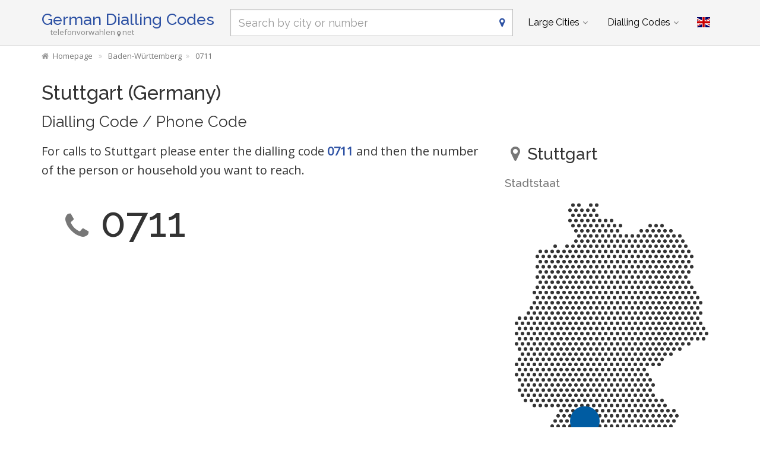

--- FILE ---
content_type: text/html; charset=utf-8
request_url: https://www.telefonvorwahlen.net/en/city/24718
body_size: 7349
content:
<!DOCTYPE html><!--[if IE 9]> <html lang="en" class="ie9"> <![endif]--><!--[if !IE]><!--><html lang="en"><!--<![endif]--><head> <meta charset="utf-8"> <link href="//fundingchoicesmessages.google.com" rel="preconnect dns-prefetch" crossorigin><script> function cmp_show_ads_after_consent() {   (adsbygoogle=window.adsbygoogle||[]).pauseAdRequests=0;   } function cmp_change_ads(tcData) { var MeasureContentPerformance = tcData.purpose.consents[8] || false; var hasDeviceStorageAndAccessConsent = tcData.purpose.consents[1] || false; var BasicAds = tcData.purpose.consents[2] || false; if ( hasDeviceStorageAndAccessConsent && BasicAds ) {  (adsbygoogle=window.adsbygoogle||[]).pauseAdRequests=0; if ( MeasureContentPerformance ) {  } } else { if ( MeasureContentPerformance ) {  }  var ads = document.querySelectorAll('.adsbygoogle'), i = 0, l = ads.length; for (i; i < l; i++) { ads[i].style.display = 'none'; } } }  function update_gtag_consent(tcData) {  gtag('consent', 'update', { 'ad_user_data': tcData.purpose.consents[3] ? 'granted' : 'denied', 'ad_personalization': tcData.purpose.consents[4] ? 'granted' : 'denied', 'ad_storage': tcData.purpose.consents[1] ? 'granted' : 'denied', 'analytics_storage': tcData.purpose.consents[8] ? 'granted' : 'denied' }); } var check_tcfapi = window.setInterval(function() { typeof __tcfapi === 'function' ? (window.clearInterval(check_tcfapi), __tcfapi('addEventListener', 2, function(tcData, success) { if ( tcData.eventStatus === 'cmpuishown' ) {   gtag('consent', 'default', { 'ad_storage': 'denied', 'ad_user_data': 'denied', 'ad_personalization': 'denied', 'analytics_storage': 'denied', 'wait_for_update': 500 }); } if (tcData.eventStatus === 'tcloaded' || tcData.eventStatus === 'useractioncomplete') {  if ( ! tcData.gdprApplies ) {  cmp_show_ads_after_consent(); } else {    var hasDeviceStorageAndAccessConsent = tcData.purpose.consents[1] || false;  if (hasDeviceStorageAndAccessConsent) {  var hasGoogleAdvertisingProductsConsent = tcData.vendor.consents[755] || false;  if ( hasGoogleAdvertisingProductsConsent ) {  cmp_show_ads_after_consent(); } else { cmp_change_ads(tcData); } } else { cmp_change_ads(tcData); } } update_gtag_consent(tcData); } })) : null ; /* Intervall (Schleife) nach nach 5 Sekunden beenden, wenn CMP auf dieser Seite überhaupt nicht geladen wird (z.B. adsense = FALSE) */ if ( typeof clearIntervalIfNotFunction === 'undefined' ) { clearIntervalIfNotFunction = true; setTimeout(() => { if ( typeof __tcfapi !== 'function' ) { window.clearInterval(check_tcfapi); } }, "5000"); } }, 50); </script> <link href="//fonts.googleapis.com" rel="preconnect" crossorigin> <link href="//fonts.gstatic.com" rel="preconnect" crossorigin> <link href="//cdnjs.cloudflare.com" rel="preconnect" crossorigin> <link href="//pagead2.googlesyndication.com" rel="preconnect" crossorigin> <link href="//googleads.g.doubleclick.net" rel="preconnect" crossorigin> <link href="//static.doubleclick.net" rel="preconnect" crossorigin> <title>Stuttgart Dialling Code, Prefix, Stuttgart Phone Code (Landeshauptstadt)</title> <meta name="description" content="Stuttgart dialling code for phone calls. Telephone code directory for Stuttgart (Baden-Württemberg), with map and travel tips for Stuttgart." /> <meta name="robots" content="index,follow" /> <link rel="canonical" href="https://www.telefonvorwahlen.net/en/city/24718" /> <meta name="viewport" content="width=device-width, initial-scale=1.0"> <link rel="alternate" hreflang="de" href="https://www.telefonvorwahlen.net/de/city/24718" /><link rel="alternate" hreflang="en" href="https://www.telefonvorwahlen.net/en/city/24718" />  <meta name="theme-color" content="#f5f5f5"> <meta name="application-name" content="German Dialling Codes"> <meta name="apple-mobile-web-app-title" content="German Dialling Codes"> <link rel="apple-touch-icon" sizes="180x180" href="https://www.telefonvorwahlen.net/img/favicon/apple-touch-icon.png"> <link rel="icon" type="image/png" sizes="32x32" href="https://www.telefonvorwahlen.net/img/favicon/favicon-32x32.png"> <link rel="icon" type="image/png" sizes="16x16" href="https://www.telefonvorwahlen.net/img/favicon/favicon-16x16.png"> <link rel="manifest" href="https://www.telefonvorwahlen.net/img/favicon/site.webmanifest.json.php?lang=en"> <link rel="mask-icon" href="https://www.telefonvorwahlen.net/img/favicon/safari-pinned-tab.svg" color="#5bbad5"> <meta name="msapplication-TileColor" content="#2e52a4"> <meta name="msapplication-config" content="https://www.telefonvorwahlen.net/img/favcon/browserconfig.xml">  <script> if('serviceWorker' in navigator) { navigator.serviceWorker.register('https://www.telefonvorwahlen.net/service-worker.js?lang=en'); }; </script>  <meta name="twitter:card" content="summary_large_image" />  <meta property="og:title" content="Stuttgart Dialling Code, Prefix, Stuttgart Phone Code (Landeshauptstadt)" /> <meta property="og:site_name" content="German Dialling Codes" /> <meta property="og:description" content="Stuttgart dialling code for phone calls. Telephone code directory for Stuttgart (Baden-Württemberg), with map and travel tips for Stuttgart." /> <meta property="og:type" content="website" /> <meta property="og:url" content="https://www.telefonvorwahlen.net/en/city/24718" /> <meta property="og:image" content="https://www.telefonvorwahlen.net/img/open-graph/image.php?lang=en&location=Stuttgart"> <meta property="og:image:width" content="800" /> <meta property="og:image:height" content="500" />  <link rel="preload" href="https://cdnjs.cloudflare.com/ajax/libs/twitter-bootstrap/3.4.1/css/bootstrap.min.css" as="style"> <link rel="preload" href="https://fonts.gstatic.com/s/raleway/v34/1Ptug8zYS_SKggPNyC0ITw.woff2" as="font" type="font/woff2" crossorigin> <link rel="preload" href="https://fonts.gstatic.com/s/opensans/v40/memSYaGs126MiZpBA-UvWbX2vVnXBbObj2OVZyOOSr4dVJWUgsjZ0B4gaVI.woff2" as="font" type="font/woff2" crossorigin> <link rel="preload" href="https://cdnjs.cloudflare.com/ajax/libs/font-awesome/4.7.0/fonts/fontawesome-webfont.woff2?v=4.7.0" as="font" type="font/woff2" crossorigin> <link href='https://fonts.googleapis.com/css?family=Open+Sans|Raleway:500,400,300&display=swap' rel='stylesheet' type='text/css'> <link rel="stylesheet" href="https://cdnjs.cloudflare.com/ajax/libs/twitter-bootstrap/3.4.1/css/bootstrap.min.css"> <link rel="stylesheet" href="https://cdnjs.cloudflare.com/ajax/libs/font-awesome/4.7.0/css/font-awesome.min.css"> <link href="https://www.telefonvorwahlen.net/inc/style.min.css?v=39" rel="stylesheet" type="text/css" /> <script async src="https://pagead2.googlesyndication.com/pagead/js/adsbygoogle.js?client=ca-pub-1229119852267723" crossorigin="anonymous"></script> <script> (adsbygoogle = window.adsbygoogle||[]).pauseAdRequests=1; </script>  <script async src="https://www.googletagmanager.com/gtag/js?id=G-VCCM5BB84D"></script> <script> window.dataLayer = window.dataLayer || []; function gtag(){dataLayer.push(arguments);} gtag('js', new Date()); gtag('config', 'G-VCCM5BB84D'); </script> </head><body class="no-trans transparent-header"> <div class="page-wrapper">  <div class="header-container">        <header class="header fixed fixed-before clearfix"> <div class="container "> <div class="row"> <div class="col-md-3">  <div class="header-left clearfix">  <div id="logo" class="logo en"> <a href="https://www.telefonvorwahlen.net/en/">German Dialling Codes</a> </div>  <div class="site-slogan">telefonvorwahlen<i class="fa fa-map-marker"></i>net</div> </div>  </div> <div class="col-md-9">   <div class="header-right clearfix">       <div class="main-navigation animated with-dropdown-buttons">   <nav class="navbar navbar-default" role="navigation"> <div class="container-fluid">  <div class="navbar-header"> <div class="row"> <div class="col-md-12 col-sm-12 col-xs-10 search-col"> <form class="form" method="get" action="https://www.telefonvorwahlen.net/en/search/"> <input name="q" id="search" type="text" class="form-control ml10 search" placeholder="Search by city or number" aria-label="Search by city or number"> <i class="fa fa-map-marker form-control-feedback hidden-xs"></i> </form> </div> <div class="col-xs-2"> <button type="button" class="navbar-toggle" data-toggle="collapse" data-target="#navbar-collapse-1"> <span class="sr-only">Toggle navigation</span> <span class="icon-bar"></span> <span class="icon-bar"></span> <span class="icon-bar"></span> </button> </div> </div> </div>  <div class="collapse navbar-collapse" id="navbar-collapse-1">  <ul class="nav navbar-nav "> <li class="dropdown mega-menu"> <a href="#" class="dropdown-toggle" data-toggle="dropdown">Large Cities</a> <ul class="dropdown-menu"> <li> <div class="row"> <div class="col-md-12"> <h4 class="title">The biggest places in Germany</h4> <div class="row"> <div class="col-sm-6 col-md-3"> <div class="divider"></div> <ul class="menu"> <li><a href="https://www.telefonvorwahlen.net/en/city/14356">Berlin</a></li><li><a href="https://www.telefonvorwahlen.net/en/city/17838">Hamburg</a></li><li><a href="https://www.telefonvorwahlen.net/en/city/21179">München</a></li><li><a href="https://www.telefonvorwahlen.net/en/city/19511">Köln</a></li><li><a href="https://www.telefonvorwahlen.net/en/city/16601">Frankfurt am Main</a></li><li><a href="https://www.telefonvorwahlen.net/en/city/24718">Stuttgart</a></li><li><a href="https://www.telefonvorwahlen.net/en/city/15779">Dortmund</a></li><li><a href="https://www.telefonvorwahlen.net/en/city/16348">Essen, Ruhr</a></li><li><a href="https://www.telefonvorwahlen.net/en/city/15879">Düsseldorf</a></li><li><a href="https://www.telefonvorwahlen.net/en/city/14937">Bremen</a></li> </ul> </div> <div class="col-sm-6 col-md-3"> <div class="divider"></div> <ul class="menu"> <li><a href="https://www.telefonvorwahlen.net/en/city/17873">Hannover</a></li><li><a href="https://www.telefonvorwahlen.net/en/city/15883">Duisburg</a></li><li><a href="https://www.telefonvorwahlen.net/en/city/20112">Leipzig</a></li><li><a href="https://www.telefonvorwahlen.net/en/city/21835">Nürnberg</a></li><li><a href="https://www.telefonvorwahlen.net/en/city/15827">Dresden</a></li><li><a href="https://www.telefonvorwahlen.net/en/city/14634">Bochum</a></li><li><a href="https://www.telefonvorwahlen.net/en/city/26488">Wuppertal</a></li><li><a href="https://www.telefonvorwahlen.net/en/city/14477">Bielefeld</a></li><li><a href="https://www.telefonvorwahlen.net/en/city/14755">Bonn</a></li><li><a href="https://www.telefonvorwahlen.net/en/city/20600">Mannheim</a></li> </ul> </div> <div class="col-sm-6 col-md-3"> <div class="divider"></div> <ul class="menu"> <li><a href="https://www.telefonvorwahlen.net/en/city/19107"></span>Karlsruhe (Baden)</a></li><li><a href="https://www.telefonvorwahlen.net/en/city/26124"></span>Wiesbaden</a></li><li><a href="https://www.telefonvorwahlen.net/en/city/16919"></span>Gelsenkirchen</a></li><li><a href="https://www.telefonvorwahlen.net/en/city/21196"></span>Münster, Westfalen</a></li><li><a href="https://www.telefonvorwahlen.net/en/city/13810"></span>Augsburg</a></li><li><a href="https://www.telefonvorwahlen.net/en/city/21015"></span>Mönchengladbach</a></li><li><a href="https://www.telefonvorwahlen.net/en/city/13352"></span>Aachen</a></li><li><a href="https://www.telefonvorwahlen.net/en/city/15292"></span>Chemnitz</a></li><li><a href="https://www.telefonvorwahlen.net/en/city/14871"></span>Braunschweig</a></li><li><a href="https://www.telefonvorwahlen.net/en/city/19658"></span>Krefeld</a></li> </ul> </div> <div class="col-sm-6 col-md-3"> <div class="divider"></div> <ul class="menu"> <li><a href="https://www.telefonvorwahlen.net/en/city/17817">Halle (Saale)</a></li><li><a href="https://www.telefonvorwahlen.net/en/city/19236">Kiel</a></li><li><a href="https://www.telefonvorwahlen.net/en/city/20538">Magdeburg</a></li><li><a href="https://www.telefonvorwahlen.net/en/city/16633">Freiburg im Breisgau</a></li><li><a href="https://www.telefonvorwahlen.net/en/city/21905">Oberhausen</a></li><li><a href="https://www.telefonvorwahlen.net/en/city/20437">Lübeck</a></li><li><a href="https://www.telefonvorwahlen.net/en/city/16263">Erfurt</a></li><li><a href="https://www.telefonvorwahlen.net/en/city/23328">Rostock</a></li><li><a href="https://www.telefonvorwahlen.net/en/city/17755">Hagen (Westfalen)</a></li><li><a href="https://www.telefonvorwahlen.net/en/city/19131">Kassel, Hessen</a></li> </ul> </div> </div> </div> </div> </li> </ul> </li> <li class="dropdown mega-menu"> <a href="#" class="dropdown-toggle" data-toggle="dropdown">Dialling Codes</a> <ul class="dropdown-menu"> <li> <div class="row"> <div class="col-md-12"> <h4 class="title">The most important phone codes in Germany</h4> <div class="row"> <div class="col-sm-6 col-md-2"> <div class="divider"></div> <ul class="menu"> <li><a href="https://www.telefonvorwahlen.net/en/prefix/030">030</a></li><li><a href="https://www.telefonvorwahlen.net/en/prefix/040">040</a></li><li><a href="https://www.telefonvorwahlen.net/en/prefix/089">089</a></li><li><a href="https://www.telefonvorwahlen.net/en/prefix/0221">0221</a></li><li><a href="https://www.telefonvorwahlen.net/en/prefix/069">069</a></li><li><a href="https://www.telefonvorwahlen.net/en/prefix/0711">0711</a></li><li><a href="https://www.telefonvorwahlen.net/en/prefix/0231">0231</a></li><li><a href="https://www.telefonvorwahlen.net/en/prefix/0201">0201</a></li><li><a href="https://www.telefonvorwahlen.net/en/prefix/0211">0211</a></li><li><a href="https://www.telefonvorwahlen.net/en/prefix/0421">0421</a></li> </ul> </div> <div class="col-sm-6 col-md-2"> <div class="divider"></div> <ul class="menu"> <li><a href="https://www.telefonvorwahlen.net/en/prefix/0511">0511</a></li><li><a href="https://www.telefonvorwahlen.net/en/prefix/0203">0203</a></li><li><a href="https://www.telefonvorwahlen.net/en/prefix/0341">0341</a></li><li><a href="https://www.telefonvorwahlen.net/en/prefix/0911">0911</a></li><li><a href="https://www.telefonvorwahlen.net/en/prefix/0351">0351</a></li><li><a href="https://www.telefonvorwahlen.net/en/prefix/0234">0234</a></li><li><a href="https://www.telefonvorwahlen.net/en/prefix/0202">0202</a></li><li><a href="https://www.telefonvorwahlen.net/en/prefix/0521">0521</a></li><li><a href="https://www.telefonvorwahlen.net/en/prefix/0228">0228</a></li><li><a href="https://www.telefonvorwahlen.net/en/prefix/0621">0621</a></li> </ul> </div> <div class="col-sm-6 col-md-2"> <div class="divider"></div> <ul class="menu"> <li><a href="https://www.telefonvorwahlen.net/en/prefix/0721"></span>0721</a></li><li><a href="https://www.telefonvorwahlen.net/en/prefix/0611"></span>0611</a></li><li><a href="https://www.telefonvorwahlen.net/en/prefix/0209"></span>0209</a></li><li><a href="https://www.telefonvorwahlen.net/en/prefix/0251"></span>0251</a></li><li><a href="https://www.telefonvorwahlen.net/en/prefix/0821"></span>0821</a></li><li><a href="https://www.telefonvorwahlen.net/en/prefix/02161"></span>02161</a></li><li><a href="https://www.telefonvorwahlen.net/en/prefix/0241"></span>0241</a></li><li><a href="https://www.telefonvorwahlen.net/en/prefix/0371"></span>0371</a></li><li><a href="https://www.telefonvorwahlen.net/en/prefix/0531"></span>0531</a></li><li><a href="https://www.telefonvorwahlen.net/en/prefix/02151"></span>02151</a></li> </ul> </div> <div class="col-sm-6 col-md-2"> <div class="divider"></div> <ul class="menu"> <li><a href="https://www.telefonvorwahlen.net/en/prefix/0345">0345</a></li><li><a href="https://www.telefonvorwahlen.net/en/prefix/0431">0431</a></li><li><a href="https://www.telefonvorwahlen.net/en/prefix/0391">0391</a></li><li><a href="https://www.telefonvorwahlen.net/en/prefix/0761">0761</a></li><li><a href="https://www.telefonvorwahlen.net/en/prefix/0208">0208</a></li><li><a href="https://www.telefonvorwahlen.net/en/prefix/0451">0451</a></li><li><a href="https://www.telefonvorwahlen.net/en/prefix/0361">0361</a></li><li><a href="https://www.telefonvorwahlen.net/en/prefix/0381">0381</a></li><li><a href="https://www.telefonvorwahlen.net/en/prefix/02331">02331</a></li><li><a href="https://www.telefonvorwahlen.net/en/prefix/0561">0561</a></li> </ul> </div> <div class="col-sm-6 col-md-2"> <div class="divider"></div> <ul class="menu"> <li><a href="https://www.telefonvorwahlen.net/en/prefix/06131">06131</a></li><li><a href="https://www.telefonvorwahlen.net/en/prefix/02381">02381</a></li><li><a href="https://www.telefonvorwahlen.net/en/prefix/0681">0681</a></li><li><a href="https://www.telefonvorwahlen.net/en/prefix/02323">02323</a></li><li><a href="https://www.telefonvorwahlen.net/en/prefix/0208">0208</a></li><li><a href="https://www.telefonvorwahlen.net/en/prefix/0541">0541</a></li><li><a href="https://www.telefonvorwahlen.net/en/prefix/0212">0212</a></li><li><a href="https://www.telefonvorwahlen.net/en/prefix/0621">0621</a></li><li><a href="https://www.telefonvorwahlen.net/en/prefix/0214">0214</a></li><li><a href="https://www.telefonvorwahlen.net/en/prefix/0441">0441</a></li> </ul> </div> <div class="col-sm-6 col-md-2"> <div class="divider"></div> <ul class="menu"> <li><a href="https://www.telefonvorwahlen.net/en/prefix/02131">02131</a></li><li><a href="https://www.telefonvorwahlen.net/en/prefix/0331">0331</a></li><li><a href="https://www.telefonvorwahlen.net/en/prefix/06151">06151</a></li><li><a href="https://www.telefonvorwahlen.net/en/prefix/05251">05251</a></li><li><a href="https://www.telefonvorwahlen.net/en/prefix/06221">06221</a></li><li><a href="https://www.telefonvorwahlen.net/en/prefix/0931">0931</a></li><li><a href="https://www.telefonvorwahlen.net/en/prefix/0941">0941</a></li><li><a href="https://www.telefonvorwahlen.net/en/prefix/02361">02361</a></li><li><a href="https://www.telefonvorwahlen.net/en/prefix/0551">0551</a></li><li><a href="https://www.telefonvorwahlen.net/en/prefix/05361">05361</a></li> </ul> </div> </div> </div> </div> </li> </ul> </li> </ul>   <div class="header-dropdown-buttons"> <div class="btn-group dropdown"> <button type="button" class="btn dropdown-toggle" data-toggle="dropdown" aria-expanded="false" title="English"><span class="flag-icon flag-icon-gb"></span></button> <ul class="dropdown-menu dropdown-menu-right padding-hor-clear padding-ver-clear radius-clear" role="menu"> <li class="text-right"><a title="Deutsch" href="https://www.telefonvorwahlen.net/de/city/24718">Deutsch <span class="language-nav flag-icon flag-icon-de"></span></a> </ul> </div> </div>  </div>  </div>  </div> </div> </div> </header>  </div>  <div class="breadcrumb-container hidden-xs"> <div class="container"> <ol class="breadcrumb" itemscope itemtype="https://schema.org/BreadcrumbList"> <li itemprop="itemListElement" itemscope itemtype="https://schema.org/ListItem"><a itemprop="item" href="https://www.telefonvorwahlen.net/en/" title="Homepage"><i class="fa fa-home"></i><span itemprop="name">Homepage</span></a><meta itemprop="position" content="1" /></li> <li itemprop="itemListElement" itemscope itemtype="https://schema.org/ListItem"><a itemprop="item" href="https://www.telefonvorwahlen.net/en/state/110"><span itemprop="name">Baden-Württemberg</span></a><meta itemprop="position" content="2" /></li><li itemprop="itemListElement" itemscope itemtype="https://schema.org/ListItem"><a itemprop="item" href="https://www.telefonvorwahlen.net/en/prefix/0711"><span itemprop="name">0711</span></a><meta itemprop="position" content="3" /></li> </ol> </div> </div>   <section class="white-bg pv-20 clearfix"> <div class="container"> <div class="row"> <script type="application/ld+json"> { "@context": "http://schema.org", "@type": "City", "name": "Stuttgart", "address": { "@type": "PostalAddress", "addressCountry": "DE", "addressLocality": "Stuttgart", "addressRegion": "Baden-Württemberg" }, "geo": { "@type": "GeoCoordinates", "latitude": "48.7823", "longitude": "9.177" } } </script> <div class="col-md-12"> <h1>Stuttgart (Germany)<span class="zusatz">Dialling Code / Phone Code</span></h1> </div> <div class="col-md-8 col-sm-7"> <a href="#karte"><img width="33%" class="pull-right visible-xs ml10 mt10" src="https://cdn.onlinestreet.de/img/orte/dotted-map-RkFqbk0xVGl3UTVGWDczb1hsNUpldz09.v1.svg" alt="Map Stuttgart (Baden-Württemberg)" /></a> <p class="lead">For calls to Stuttgart please enter the dialling code <strong><a href="https://www.telefonvorwahlen.net/en/prefix/0711">0711</a></strong> and then the number of the person or household you want to reach.</p> <h2 class="city-vorwahl"><i class="fa fa-phone text-muted"></i>0711</h2> <div class="ads-content ">  <ins class="adsbygoogle" style="display:block" data-full-width-responsive="true" data-ad-client="ca-pub-1229119852267723" data-ad-slot="8846354669" data-ad-format="rectangle"></ins> <script> (adsbygoogle = window.adsbygoogle || []).push({}); </script> </div> <h3>Calls from and to Stuttgart</h3> <table class="table vorwahl-schreibweisen"><tr><th>0711</th><td>Phone Code: Classic spelling</td></th><tr><th>+49711</th><td>With german country code +49</td></th><tr><th>+49(0)711</th><td>With country code +49 and optional 0</td></th><tr><th>0049711</th><td>With country code 0049</td></th><tr><th>(0711)</th><td>Telephone code in brackets</td></th><tr><th>0711-</th><td>With hyphen as separator to the phone number</td></th><tr><th>0711/</th><td>With slash as a separator to the phone number</td></th></table> </div> <div class="col-md-4 col-sm-5"> <br class="visible-xs" /> <h2 id="karte" class="mt0 "> <i class="fa fa-map-marker text-muted ml10 mr5"></i> Stuttgart </h2> <h4 class="text-muted mt0">Stadtstaat</h4> <img class="img-responsive m15" src="https://cdn.onlinestreet.de/img/orte/dotted-map-RkFqbk0xVGl3UTVGWDczb1hsNUpldz09.v1.svg" alt="Map Stuttgart (Baden-Württemberg)" /> </div> <div class="ads-content ">  <ins class="adsbygoogle" style="display:block" data-full-width-responsive="true" data-ad-client="ca-pub-1229119852267723" data-ad-slot="8846354669" data-ad-format="rectangle"></ins> <script> (adsbygoogle = window.adsbygoogle || []).push({}); </script> </div> </div></div> </section> <section class="light-gray-bg pv-20 clearfix"> <div class="container"><div class="row"> <div class="col-md-12"> <h3><i class="fa fa-heart text-danger mr10"></i>Have you been in Stuttgart and can you recommend a tourist attraction there?</h3> <div class="comments-form"> <form id="comment-form"> <input type="hidden" name="rating" id="rate_value" /> <input type="hidden" name="type" id="feedback_type" value="city" /> <input type="hidden" name="type_id" id="feedback_type_id" value="24718" /> <input type="hidden" name="rating" id="feedback_rating" value="" /> <div class="form-group has-feedback"> <label id="feedback_rating_label">Rating</label> <div id="rating"> <i class="fa fa-lg fa-star text-muted"></i><i class="fa fa-lg fa-star text-muted"></i><i class="fa fa-lg fa-star text-muted"></i><i class="fa fa-lg fa-star text-muted"></i><i class="fa fa-lg fa-star text-muted"></i> </div> </div> <div class="form-group has-feedback"> <label for="feedback_text">Please tell us something about this attraction</label> <textarea class="form-control" rows="6" id="feedback_text" placeholder="" name="feedback_text" required=""></textarea> </div> <div class="row"> <div class="col-md-5 col-sm-5 form-group has-feedback"> <label for="feedback_name">Your Name</label> <input type="text" class="form-control" id="feedback_name" placeholder="" name="feedback_name" required=""> <i class="fa fa-user form-control-feedback"></i> </div> <div class="col-md-4 col-sm-4 form-group has-feedback"> <label for="feedback_ort">Where are you from?</label> <input type="text" class="form-control" id="feedback_ort" placeholder="" name="feedback_ort" required=""> <i class="fa fa-map-marker form-control-feedback"></i> </div> <div class="col-md-3 col-sm-3 text-center"> <input type="submit" value="Submit" class="btn btn-lg btn-default mt20"> </div> </div> </form> <div id="feedback_danke"><i class="fa fa-thumbs-up text-success mr10"></i>Thank you for your tip!</div> </div> <div class="ads-content ">  <ins class="adsbygoogle" style="display:block" data-full-width-responsive="true" data-ad-client="ca-pub-1229119852267723" data-ad-slot="8846354669" data-ad-format="rectangle"></ins> <script> (adsbygoogle = window.adsbygoogle || []).push({}); </script> </div> </div> </div></div> </section> <section class="white-bg pv-20 clearfix"> <div class="container"><div class="row"> <div class="col-md-12 homepage-search mb20 mt10"> <form class="form" method="get" action="https://www.telefonvorwahlen.net/en/search/"> <input name="q" id="search_homepage" type="text" class="form-control search" placeholder="Search by city or number" aria-label="Search by city or number" autocomplete="off"> <i class="fa fa-map-marker form-control-feedback"></i> </form> </div> </div></div> </section> <section class="light-gray-bg pv-20 clearfix"> <div class="container"><div class="row"> <div class="col-md-12"> <h3>Neighbouring Cities</h3> <div class="list-group"> <div class="col-lg-4 col-md-6 col-sm-6 list-group-item clickable"> <a href="https://www.telefonvorwahlen.net/en/city/425"><span class="text-muted pull-right">Calling Code</span> Benz</a> <br><small class="text-muted">About 5 kilometers away</small> </div> <div class="col-lg-4 col-md-6 col-sm-6 list-group-item clickable"> <a href="https://www.telefonvorwahlen.net/en/city/19612"><span class="text-muted pull-right">Calling Code</span> Korntal-Münchingen</a> <br><small class="text-muted">About 6 kilometers away</small> </div> <div class="col-lg-4 col-md-6 col-sm-6 list-group-item clickable"> <a href="https://www.telefonvorwahlen.net/en/city/16469"><span class="text-muted pull-right">Calling Code</span> Fellbach (Württemberg)</a> <br><small class="text-muted">About 9 kilometers away</small> </div> <div class="col-lg-4 col-md-6 col-sm-6 list-group-item clickable"> <a href="https://www.telefonvorwahlen.net/en/city/16963"><span class="text-muted pull-right">Calling Code</span> Gerlingen (Württemberg)</a> <br><small class="text-muted">About 9 kilometers away</small> </div> <div class="col-lg-4 col-md-6 col-sm-6 list-group-item clickable"> <a href="https://www.telefonvorwahlen.net/en/city/19613"><span class="text-muted pull-right">Calling Code</span> Kornwestheim</a> <br><small class="text-muted">About 9 kilometers away</small> </div> <div class="col-lg-4 col-md-6 col-sm-6 list-group-item clickable"> <a href="https://www.telefonvorwahlen.net/en/city/20104"><span class="text-muted pull-right">Calling Code</span> Leinfelden-Echterdingen</a> <br><small class="text-muted">About 9 kilometers away</small> </div> <div class="col-lg-4 col-md-6 col-sm-6 list-group-item clickable"> <a href="https://www.telefonvorwahlen.net/en/city/22232"><span class="text-muted pull-right">Calling Code</span> Ostfildern</a> <br><small class="text-muted">About 10 kilometers away</small> </div> <div class="col-lg-4 col-md-6 col-sm-6 list-group-item clickable"> <a href="https://www.telefonvorwahlen.net/en/city/15660"><span class="text-muted pull-right">Calling Code</span> Ditzingen</a> <br><small class="text-muted">About 10 kilometers away</small> </div> <div class="col-lg-4 col-md-6 col-sm-6 list-group-item clickable"> <a href="https://www.telefonvorwahlen.net/en/city/16357"><span class="text-muted pull-right">Calling Code</span> Esslingen am Neckar</a> <br><small class="text-muted">About 10 kilometers away</small> </div> <div class="col-lg-4 col-md-6 col-sm-6 list-group-item clickable"> <a href="https://www.telefonvorwahlen.net/en/city/25531"><span class="text-muted pull-right">Calling Code</span> Waiblingen (Rems)</a> <br><small class="text-muted">About 11 kilometers away</small> </div> <div class="col-lg-4 col-md-6 col-sm-6 list-group-item clickable"> <a href="https://www.telefonvorwahlen.net/en/city/20996"><span class="text-muted pull-right">Calling Code</span> Möglingen (Kreis Ludwigsburg,Württemberg)</a> <br><small class="text-muted">About 12 kilometers away</small> </div> <div class="col-lg-4 col-md-6 col-sm-6 list-group-item clickable"> <a href="https://www.telefonvorwahlen.net/en/city/19209"><span class="text-muted pull-right">Calling Code</span> Kernen im Remstal</a> <br><small class="text-muted">About 13 kilometers away</small> </div> <div class="col-lg-4 col-md-6 col-sm-6 list-group-item clickable"> <a href="https://www.telefonvorwahlen.net/en/city/22991"><span class="text-muted pull-right">Calling Code</span> Remseck am Neckar</a> <br><small class="text-muted">About 13 kilometers away</small> </div> <div class="col-lg-4 col-md-6 col-sm-6 list-group-item clickable"> <a href="https://www.telefonvorwahlen.net/en/city/20422"><span class="text-muted pull-right">Calling Code</span> Ludwigsburg (Württemberg)</a> <br><small class="text-muted">About 13 kilometers away</small> </div> <div class="col-lg-4 col-md-6 col-sm-6 list-group-item clickable"> <a href="https://www.telefonvorwahlen.net/en/city/20152"><span class="text-muted pull-right">Calling Code</span> Leonberg (Württemberg)</a> <br><small class="text-muted">About 13 kilometers away</small> </div> <div class="col-lg-4 col-md-6 col-sm-6 list-group-item clickable"> <a href="https://www.telefonvorwahlen.net/en/city/16490"><span class="text-muted pull-right">Calling Code</span> Filderstadt</a> <br><small class="text-muted">About 13 kilometers away</small> </div> <div class="col-lg-4 col-md-6 col-sm-6 list-group-item clickable"> <a href="https://www.telefonvorwahlen.net/en/city/13772"><span class="text-muted pull-right">Calling Code</span> Asperg</a> <br><small class="text-muted">About 14 kilometers away</small> </div> <div class="col-lg-4 col-md-6 col-sm-6 list-group-item clickable"> <a href="https://www.telefonvorwahlen.net/en/city/21460"><span class="text-muted pull-right">Calling Code</span> Neuhausen auf den Fildern</a> <br><small class="text-muted">About 14 kilometers away</small> </div> <div class="col-lg-4 col-md-6 col-sm-6 list-group-item clickable"> <a href="https://www.telefonvorwahlen.net/en/city/24090"><span class="text-muted pull-right">Calling Code</span> Schwieberdingen</a> <br><small class="text-muted">About 14 kilometers away</small> </div> <div class="col-lg-4 col-md-6 col-sm-6 list-group-item clickable"> <a href="https://www.telefonvorwahlen.net/en/city/24542"><span class="text-muted pull-right">Calling Code</span> Steinenbronn (Württemberg)</a> <br><small class="text-muted">About 14 kilometers away</small> </div> <div class="col-lg-4 col-md-6 col-sm-6 list-group-item clickable"> <a href="https://www.telefonvorwahlen.net/en/city/18159"><span class="text-muted pull-right">Calling Code</span> Hemmingen (Württemberg)</a> <br><small class="text-muted">About 15 kilometers away</small> </div> <div class="col-lg-4 col-md-6 col-sm-6 list-group-item clickable"> <a href="https://www.telefonvorwahlen.net/en/city/24809"><span class="text-muted pull-right">Calling Code</span> Tamm</a> <br><small class="text-muted">About 16 kilometers away</small> </div> <div class="col-lg-4 col-md-6 col-sm-6 list-group-item clickable"> <a href="https://www.telefonvorwahlen.net/en/city/15510"><span class="text-muted pull-right">Calling Code</span> Denkendorf (Württemberg)</a> <br><small class="text-muted">About 16 kilometers away</small> </div> <div class="col-lg-4 col-md-6 col-sm-6 list-group-item clickable"> <a href="https://www.telefonvorwahlen.net/en/city/20635"><span class="text-muted pull-right">Calling Code</span> Markgröningen</a> <br><small class="text-muted">About 16 kilometers away</small> </div> <div class="col-lg-4 col-md-6 col-sm-6 list-group-item clickable"> <a href="https://www.telefonvorwahlen.net/en/city/24300"><span class="text-muted pull-right">Calling Code</span> Sindelfingen</a> <br><small class="text-muted">About 16 kilometers away</small> </div> <div class="col-lg-4 col-md-6 col-sm-6 list-group-item clickable"> <a href="https://www.telefonvorwahlen.net/en/city/19605"><span class="text-muted pull-right">Calling Code</span> Korb (Remstal)</a> <br><small class="text-muted">About 16 kilometers away</small> </div> <div class="col-lg-4 col-md-6 col-sm-6 list-group-item clickable"> <a href="https://www.telefonvorwahlen.net/en/city/13449"><span class="text-muted pull-right">Calling Code</span> Aichwald (Schurw.)</a> <br><small class="text-muted">About 17 kilometers away</small> </div> <div class="col-lg-4 col-md-6 col-sm-6 list-group-item clickable"> <a href="https://www.telefonvorwahlen.net/en/city/16631"><span class="text-muted pull-right">Calling Code</span> Freiberg am Neckar</a> <br><small class="text-muted">About 17 kilometers away</small> </div> <div class="col-lg-4 col-md-6 col-sm-6 list-group-item clickable"> <a href="https://www.telefonvorwahlen.net/en/city/25567"><span class="text-muted pull-right">Calling Code</span> Waldenbuch</a> <br><small class="text-muted">About 17 kilometers away</small> </div> <div class="col-lg-4 col-md-6 col-sm-6 list-group-item clickable"> <a href="https://www.telefonvorwahlen.net/en/city/26397"><span class="text-muted pull-right">Calling Code</span> Wolfschlugen</a> <br><small class="text-muted">About 17 kilometers away</small> </div> <div class="col-lg-4 col-md-6 col-sm-6 list-group-item clickable"> <a href="https://www.telefonvorwahlen.net/en/city/25847"><span class="text-muted pull-right">Calling Code</span> Weinstadt</a> <br><small class="text-muted">About 17 kilometers away</small> </div> <div class="col-lg-4 col-md-6 col-sm-6 list-group-item clickable"> <a href="https://www.telefonvorwahlen.net/en/city/23843"><span class="text-muted pull-right">Calling Code</span> Schönaich (Württemberg)</a> <br><small class="text-muted">About 17 kilometers away</small> </div> <div class="col-lg-4 col-md-6 col-sm-6 list-group-item clickable"> <a href="https://www.telefonvorwahlen.net/en/city/14666"><span class="text-muted pull-right">Calling Code</span> Böblingen</a> <br><small class="text-muted">About 17 kilometers away</small> </div> <div class="col-lg-4 col-md-6 col-sm-6 list-group-item clickable"> <a href="https://www.telefonvorwahlen.net/en/city/13534"><span class="text-muted pull-right">Calling Code</span> Altbach (Württemberg)</a> <br><small class="text-muted">About 17 kilometers away</small> </div> <div class="col-lg-4 col-md-6 col-sm-6 list-group-item clickable"> <a href="https://www.telefonvorwahlen.net/en/city/20606"><span class="text-muted pull-right">Calling Code</span> Marbach am Neckar</a> <br><small class="text-muted">About 18 kilometers away</small> </div> <div class="col-lg-4 col-md-6 col-sm-6 list-group-item clickable"> <a href="https://www.telefonvorwahlen.net/en/city/20540"><span class="text-muted pull-right">Calling Code</span> Magstadt</a> <br><small class="text-muted">About 18 kilometers away</small> </div> <div class="col-lg-4 col-md-6 col-sm-6 list-group-item clickable"> <a href="https://www.telefonvorwahlen.net/en/city/24001"><span class="text-muted pull-right">Calling Code</span> Schwaikheim</a> <br><small class="text-muted">About 18 kilometers away</small> </div> <div class="col-lg-4 col-md-6 col-sm-6 list-group-item clickable"> <a href="https://www.telefonvorwahlen.net/en/city/13448"><span class="text-muted pull-right">Calling Code</span> Aichtal</a> <br><small class="text-muted">About 18 kilometers away</small> </div> <div class="col-lg-4 col-md-6 col-sm-6 list-group-item clickable"> <a href="https://www.telefonvorwahlen.net/en/city/15490"><span class="text-muted pull-right">Calling Code</span> Deizisau</a> <br><small class="text-muted">About 18 kilometers away</small> </div> <div class="col-lg-4 col-md-6 col-sm-6 list-group-item clickable"> <a href="https://www.telefonvorwahlen.net/en/city/23440"><span class="text-muted pull-right">Calling Code</span> Rutesheim</a> <br><small class="text-muted">About 18 kilometers away</small> </div> <div class="col-lg-4 col-md-6 col-sm-6 list-group-item clickable"> <a href="https://www.telefonvorwahlen.net/en/city/13405"><span class="text-muted pull-right">Calling Code</span> Affalterbach (Württemberg)</a> <br><small class="text-muted">About 19 kilometers away</small> </div> <div class="col-lg-4 col-md-6 col-sm-6 list-group-item clickable"> <a href="https://www.telefonvorwahlen.net/en/city/19514"><span class="text-muted pull-right">Calling Code</span> Köngen</a> <br><small class="text-muted">About 19 kilometers away</small> </div> <div class="col-lg-4 col-md-6 col-sm-6 list-group-item clickable"> <a href="https://www.telefonvorwahlen.net/en/city/15541"><span class="text-muted pull-right">Calling Code</span> Dettenhausen (Württemberg)</a> <br><small class="text-muted">About 19 kilometers away</small> </div> <div class="col-lg-4 col-md-6 col-sm-6 list-group-item clickable"> <a href="https://www.telefonvorwahlen.net/en/city/16258"><span class="text-muted pull-right">Calling Code</span> Erdmannhausen</a> <br><small class="text-muted">About 19 kilometers away</small> </div> <div class="col-lg-4 col-md-6 col-sm-6 list-group-item clickable"> <a href="https://www.telefonvorwahlen.net/en/city/14280"><span class="text-muted pull-right">Calling Code</span> Benningen am Neckar</a> <br><small class="text-muted">About 19 kilometers away</small> </div> </div> </div> </div> </div> </section>    <footer id="footer" class="clearfix ">   <div class="footer"> <div class="container"> <div class="footer-inner"> <div class="row"> <div class="col-md-12"> <div class="footer-content"> <h4 class="title text-default">German Dialling Codes</h4> <p>Directory of German Dialling Codes. Find Phone Codes for Germany.</p> <h5>The largest places in Baden-Württemberg</h5> <div class="row"> <div class="col-md-4 col-sm-6 col-xs-6 mb5"><a href="https://www.telefonvorwahlen.net/en/city/24718">Stuttgart</a></div><div class="col-md-4 col-sm-6 col-xs-6 mb5"><a href="https://www.telefonvorwahlen.net/en/city/20600">Mannheim</a></div><div class="col-md-4 col-sm-6 col-xs-6 mb5"><a href="https://www.telefonvorwahlen.net/en/city/19107">Karlsruhe (Baden)</a></div><div class="col-md-4 col-sm-6 col-xs-6 mb5"><a href="https://www.telefonvorwahlen.net/en/city/16633">Freiburg im Breisgau</a></div><div class="col-md-4 col-sm-6 col-xs-6 mb5"><a href="https://www.telefonvorwahlen.net/en/city/18053">Heidelberg</a></div><div class="col-md-4 col-sm-6 col-xs-6 mb5"><a href="https://www.telefonvorwahlen.net/en/city/18074">Heilbronn (Neckar)</a></div><div class="col-md-4 col-sm-6 col-xs-6 mb5"><a href="https://www.telefonvorwahlen.net/en/city/25209">Ulm (Donau)</a></div><div class="col-md-4 col-sm-6 col-xs-6 mb5"><a href="https://www.telefonvorwahlen.net/en/city/22432">Pforzheim</a></div><div class="col-md-4 col-sm-6 col-xs-6 mb5"><a href="https://www.telefonvorwahlen.net/en/city/23046">Reutlingen</a></div><div class="col-md-4 col-sm-6 col-xs-6 mb5"><a href="https://www.telefonvorwahlen.net/en/city/16357">Esslingen am Neckar</a></div><div class="col-md-4 col-sm-6 col-xs-6 mb5"><a href="https://www.telefonvorwahlen.net/en/city/20422">Ludwigsburg (Württemberg)</a></div><div class="col-md-4 col-sm-6 col-xs-6 mb5"><a href="https://www.telefonvorwahlen.net/en/city/25131">Tübingen</a></div></div>  </div> </div> <div class="col-md-12"> <p class="text-center mb-0">&copy; 2026 &middot; <a href="https://www.telefonvorwahlen.net/en/contact.html">Data protection policy &middot; Terms of use &middot; Credits/Sources &middot; Contact</a></p> </div> </div> </div> </div> </div>  </footer>  </div>  <footer class="hwd-footer"> <div class="container"> <div class="row"> <div class="col-md-5 col-md-offset-1"> <img alt="Hello World Digital" class="hwd-logo" loading="lazy" src="https://hello-world.digital/assets/img/projects-hwd-footer/hello-world-digital.svg" width="120" height="82" /> <p> This is a service offered by Hello World Digital. <br class="hidden-xs">We develop digital tools and provide <br class="hidden-xs">helpful information for your everyday life. </p> <div class="hwd-icons"> <img loading="lazy" src="https://hello-world.digital/assets/img/projects-hwd-footer/icon-cocktail-01.svg" width="32" height="35" /><img loading="lazy" src="https://hello-world.digital/assets/img/projects-hwd-footer/icon-handy.svg" width="21" height="35" /><img loading="lazy" src="https://hello-world.digital/assets/img/projects-hwd-footer/icon-home.svg" width="35" height="35" /><img loading="lazy" src="https://hello-world.digital/assets/img/projects-hwd-footer/icon-science.svg" width="21" height="35" /><img loading="lazy" src="https://hello-world.digital/assets/img/projects-hwd-footer/icon-browser.svg" width="35" height="27" /> </div> <a class="btn" href="https://hello-world.digital/en/" target="_blank" rel="noopener">hello-world.digital</a> </div> <div class="col-md-5"> <h6> <img alt="German Dialling Codes" loading="lazy" src="https://hello-world.digital/assets/img/projects-hwd-footer/icon-magnify.svg" width="40" height="40" /> <small>About German Dialling Codes</small> Find German Dialling Codes, Phone Codes & Prefixes </h6> <p> Phone Codes for almost 13.000 places in Germany: Easy and quick search for german dialling codes. </p> <ul> <li><i class="fa fa-smile-o"></i>By and for people like you and me!</li> <li><i class="fa fa-smile-o"></i>Answers and tools to make life easier!</li> <li><i class="fa fa-smile-o"></i>A little better every day!</li> </ul> </div> </div> </div></footer> <script src="https://ajax.googleapis.com/ajax/libs/jquery/1.12.4/jquery.min.js"></script> <script src="https://cdnjs.cloudflare.com/ajax/libs/twitter-bootstrap/3.4.1/js/bootstrap.min.js"></script> <script type="text/javascript" src="https://www.telefonvorwahlen.net/inc/script.min.js?v=39"></script> <script defer src="https://static.cloudflareinsights.com/beacon.min.js/vcd15cbe7772f49c399c6a5babf22c1241717689176015" integrity="sha512-ZpsOmlRQV6y907TI0dKBHq9Md29nnaEIPlkf84rnaERnq6zvWvPUqr2ft8M1aS28oN72PdrCzSjY4U6VaAw1EQ==" data-cf-beacon='{"version":"2024.11.0","token":"0fcabdfab1194852a52acddc1391dd3f","r":1,"server_timing":{"name":{"cfCacheStatus":true,"cfEdge":true,"cfExtPri":true,"cfL4":true,"cfOrigin":true,"cfSpeedBrain":true},"location_startswith":null}}' crossorigin="anonymous"></script>
</body></html>

--- FILE ---
content_type: image/svg+xml
request_url: https://cdn.onlinestreet.de/img/orte/dotted-map-RkFqbk0xVGl3UTVGWDczb1hsNUpldz09.v1.svg
body_size: 4096
content:
<svg viewBox="0 0 33 45" xmlns="http://www.w3.org/2000/svg" style="background-color: #ffffff">
                    <title>Stuttgart (Baden-Württemberg) auf der gepunkteten Deutschlandkarte von onlinestreet</title>

                    <desc>Eine minimalistische, stilvolle Karte von Deutschland bzw. eine Deutschlandkarte aus Punkten (dotted map of germany), auf der die Lage von Stuttgart hervorgehoben wird.</desc>

                    <metadata
                            xmlns:rdf="http://www.w3.org/1999/02/22-rdf-syntax-ns#"
                            xmlns:dc="http://purl.org/dc/elements/1.1/"
                            xmlns:cc="https://creativecommons.org/licenses/by/4.0/"
                            xmlns:geo="http://www.w3.org/2003/01/geo/wgs84_pos#"
                            >
                        <rdf:RDF>
                            <cc:Work rdf:about="https://onlinestreet.de/orte/stuttgart">
                                <dc:format>image/svg+xml</dc:format>
                                <dc:type rdf:resource="http://purl.org/dc/dcmitype/StillImage" />
                                <cc:license rdf:resource="https://creativecommons.org/licenses/by/4.0/" />
                                <cc:attributionName rdf:resource="Stuttgart in Baden-Württemberg auf onlinestreet erkunden" />
                                <cc:attributionURL rdf:resource="https://onlinestreet.de/" />
                            </cc:Work>
                            <cc:License rdf:about="https://creativecommons.org/licenses/by/4.0/">
                                <cc:permits rdf:resource="http://creativecommons.org/ns#Reproduction" />
                                <cc:permits rdf:resource="http://creativecommons.org/ns#Distribution" />
                                <cc:requires rdf:resource="http://creativecommons.org/ns#Notice" />
                                <cc:requires rdf:resource="http://creativecommons.org/ns#Attribution" />
                                <cc:permits rdf:resource="http://creativecommons.org/ns#DerivativeWorks" />
                                <cc:requires rdf:resource="http://creativecommons.org/ns#ShareAlike" />
                            </cc:License>
                            <geo:Point>
                                <geo:lat rdf:datatype="http://www.w3.org/2001/XMLSchema#decimal">48.7761</geo:lat>
                                <geo:long rdf:datatype="http://www.w3.org/2001/XMLSchema#decimal">9.1775</geo:long>
                            </geo:Point>
                        </rdf:RDF>
                        <rdf:Description about="https://onlinestreet.de/orte/stuttgart"
                                dc:title="Stuttgart (Baden-Württemberg) auf der gepunkteten Deutschlandkarte von onlinestreet"
                                dc:description="Eine schöne, stilvolle Variante der Deutschlandkarte - die gepunktete Deutschlandkarte (dotted map of germany) - bei der Stuttgart in Baden-Württemberg hervorgehoben wird."
                                dc:publisher="https://hello-world.digital"
                                dc:creator="Hello World Digital"
                                dc:date="2023-08-07"
                                dc:format="image/svg+xml"
                                dc:relation="https://onlinestreet.de/orte/stuttgart"
                                dc:source="https://onlinestreet.de"
                                dc:language="de" >
                        </rdf:Description>
                    </metadata>
                
        <circle cx="10" cy="0.8660254037844386" r="0.3" fill="#333" />
<circle cx="11" cy="0.8660254037844386" r="0.3" fill="#333" />
<circle cx="13" cy="0.8660254037844386" r="0.3" fill="#333" />
<circle cx="14" cy="0.8660254037844386" r="0.3" fill="#333" />
<circle cx="9.5" cy="1.7320508075688772" r="0.3" fill="#333" />
<circle cx="10.5" cy="1.7320508075688772" r="0.3" fill="#333" />
<circle cx="11.5" cy="1.7320508075688772" r="0.3" fill="#333" />
<circle cx="12.5" cy="1.7320508075688772" r="0.3" fill="#333" />
<circle cx="13.5" cy="1.7320508075688772" r="0.3" fill="#333" />
<circle cx="10" cy="2.598076211353316" r="0.3" fill="#333" />
<circle cx="11" cy="2.598076211353316" r="0.3" fill="#333" />
<circle cx="12" cy="2.598076211353316" r="0.3" fill="#333" />
<circle cx="13" cy="2.598076211353316" r="0.3" fill="#333" />
<circle cx="14" cy="2.598076211353316" r="0.3" fill="#333" />
<circle cx="9.5" cy="3.4641016151377544" r="0.3" fill="#333" />
<circle cx="10.5" cy="3.4641016151377544" r="0.3" fill="#333" />
<circle cx="11.5" cy="3.4641016151377544" r="0.3" fill="#333" />
<circle cx="12.5" cy="3.4641016151377544" r="0.3" fill="#333" />
<circle cx="13.5" cy="3.4641016151377544" r="0.3" fill="#333" />
<circle cx="14.5" cy="3.4641016151377544" r="0.3" fill="#333" />
<circle cx="15.5" cy="3.4641016151377544" r="0.3" fill="#333" />
<circle cx="16.5" cy="3.4641016151377544" r="0.3" fill="#333" />
<circle cx="10" cy="4.330127018922193" r="0.3" fill="#333" />
<circle cx="11" cy="4.330127018922193" r="0.3" fill="#333" />
<circle cx="12" cy="4.330127018922193" r="0.3" fill="#333" />
<circle cx="13" cy="4.330127018922193" r="0.3" fill="#333" />
<circle cx="14" cy="4.330127018922193" r="0.3" fill="#333" />
<circle cx="15" cy="4.330127018922193" r="0.3" fill="#333" />
<circle cx="16" cy="4.330127018922193" r="0.3" fill="#333" />
<circle cx="17" cy="4.330127018922193" r="0.3" fill="#333" />
<circle cx="18" cy="4.330127018922193" r="0.3" fill="#333" />
<circle cx="23" cy="4.330127018922193" r="0.3" fill="#333" />
<circle cx="24" cy="4.330127018922193" r="0.3" fill="#333" />
<circle cx="25" cy="4.330127018922193" r="0.3" fill="#333" />
<circle cx="10.5" cy="5.196152422706632" r="0.3" fill="#333" />
<circle cx="11.5" cy="5.196152422706632" r="0.3" fill="#333" />
<circle cx="12.5" cy="5.196152422706632" r="0.3" fill="#333" />
<circle cx="13.5" cy="5.196152422706632" r="0.3" fill="#333" />
<circle cx="14.5" cy="5.196152422706632" r="0.3" fill="#333" />
<circle cx="15.5" cy="5.196152422706632" r="0.3" fill="#333" />
<circle cx="16.5" cy="5.196152422706632" r="0.3" fill="#333" />
<circle cx="17.5" cy="5.196152422706632" r="0.3" fill="#333" />
<circle cx="21.5" cy="5.196152422706632" r="0.3" fill="#333" />
<circle cx="22.5" cy="5.196152422706632" r="0.3" fill="#333" />
<circle cx="23.5" cy="5.196152422706632" r="0.3" fill="#333" />
<circle cx="24.5" cy="5.196152422706632" r="0.3" fill="#333" />
<circle cx="25.5" cy="5.196152422706632" r="0.3" fill="#333" />
<circle cx="26.5" cy="5.196152422706632" r="0.3" fill="#333" />
<circle cx="11" cy="6.06217782649107" r="0.3" fill="#333" />
<circle cx="12" cy="6.06217782649107" r="0.3" fill="#333" />
<circle cx="13" cy="6.06217782649107" r="0.3" fill="#333" />
<circle cx="14" cy="6.06217782649107" r="0.3" fill="#333" />
<circle cx="15" cy="6.06217782649107" r="0.3" fill="#333" />
<circle cx="16" cy="6.06217782649107" r="0.3" fill="#333" />
<circle cx="17" cy="6.06217782649107" r="0.3" fill="#333" />
<circle cx="18" cy="6.06217782649107" r="0.3" fill="#333" />
<circle cx="19" cy="6.06217782649107" r="0.3" fill="#333" />
<circle cx="20" cy="6.06217782649107" r="0.3" fill="#333" />
<circle cx="21" cy="6.06217782649107" r="0.3" fill="#333" />
<circle cx="22" cy="6.06217782649107" r="0.3" fill="#333" />
<circle cx="23" cy="6.06217782649107" r="0.3" fill="#333" />
<circle cx="24" cy="6.06217782649107" r="0.3" fill="#333" />
<circle cx="25" cy="6.06217782649107" r="0.3" fill="#333" />
<circle cx="26" cy="6.06217782649107" r="0.3" fill="#333" />
<circle cx="27" cy="6.06217782649107" r="0.3" fill="#333" />
<circle cx="28" cy="6.06217782649107" r="0.3" fill="#333" />
<circle cx="10.5" cy="6.928203230275509" r="0.3" fill="#333" />
<circle cx="11.5" cy="6.928203230275509" r="0.3" fill="#333" />
<circle cx="12.5" cy="6.928203230275509" r="0.3" fill="#333" />
<circle cx="13.5" cy="6.928203230275509" r="0.3" fill="#333" />
<circle cx="14.5" cy="6.928203230275509" r="0.3" fill="#333" />
<circle cx="15.5" cy="6.928203230275509" r="0.3" fill="#333" />
<circle cx="16.5" cy="6.928203230275509" r="0.3" fill="#333" />
<circle cx="17.5" cy="6.928203230275509" r="0.3" fill="#333" />
<circle cx="18.5" cy="6.928203230275509" r="0.3" fill="#333" />
<circle cx="19.5" cy="6.928203230275509" r="0.3" fill="#333" />
<circle cx="20.5" cy="6.928203230275509" r="0.3" fill="#333" />
<circle cx="21.5" cy="6.928203230275509" r="0.3" fill="#333" />
<circle cx="22.5" cy="6.928203230275509" r="0.3" fill="#333" />
<circle cx="23.5" cy="6.928203230275509" r="0.3" fill="#333" />
<circle cx="24.5" cy="6.928203230275509" r="0.3" fill="#333" />
<circle cx="25.5" cy="6.928203230275509" r="0.3" fill="#333" />
<circle cx="26.5" cy="6.928203230275509" r="0.3" fill="#333" />
<circle cx="27.5" cy="6.928203230275509" r="0.3" fill="#333" />
<circle cx="28.5" cy="6.928203230275509" r="0.3" fill="#333" />
<circle cx="7" cy="7.794228634059947" r="0.3" fill="#333" />
<circle cx="9" cy="7.794228634059947" r="0.3" fill="#333" />
<circle cx="10" cy="7.794228634059947" r="0.3" fill="#333" />
<circle cx="11" cy="7.794228634059947" r="0.3" fill="#333" />
<circle cx="12" cy="7.794228634059947" r="0.3" fill="#333" />
<circle cx="13" cy="7.794228634059947" r="0.3" fill="#333" />
<circle cx="14" cy="7.794228634059947" r="0.3" fill="#333" />
<circle cx="15" cy="7.794228634059947" r="0.3" fill="#333" />
<circle cx="16" cy="7.794228634059947" r="0.3" fill="#333" />
<circle cx="17" cy="7.794228634059947" r="0.3" fill="#333" />
<circle cx="18" cy="7.794228634059947" r="0.3" fill="#333" />
<circle cx="19" cy="7.794228634059947" r="0.3" fill="#333" />
<circle cx="20" cy="7.794228634059947" r="0.3" fill="#333" />
<circle cx="21" cy="7.794228634059947" r="0.3" fill="#333" />
<circle cx="22" cy="7.794228634059947" r="0.3" fill="#333" />
<circle cx="23" cy="7.794228634059947" r="0.3" fill="#333" />
<circle cx="24" cy="7.794228634059947" r="0.3" fill="#333" />
<circle cx="25" cy="7.794228634059947" r="0.3" fill="#333" />
<circle cx="26" cy="7.794228634059947" r="0.3" fill="#333" />
<circle cx="27" cy="7.794228634059947" r="0.3" fill="#333" />
<circle cx="28" cy="7.794228634059947" r="0.3" fill="#333" />
<circle cx="29" cy="7.794228634059947" r="0.3" fill="#333" />
<circle cx="4.5" cy="8.660254037844386" r="0.3" fill="#333" />
<circle cx="5.5" cy="8.660254037844386" r="0.3" fill="#333" />
<circle cx="6.5" cy="8.660254037844386" r="0.3" fill="#333" />
<circle cx="7.5" cy="8.660254037844386" r="0.3" fill="#333" />
<circle cx="8.5" cy="8.660254037844386" r="0.3" fill="#333" />
<circle cx="9.5" cy="8.660254037844386" r="0.3" fill="#333" />
<circle cx="10.5" cy="8.660254037844386" r="0.3" fill="#333" />
<circle cx="11.5" cy="8.660254037844386" r="0.3" fill="#333" />
<circle cx="12.5" cy="8.660254037844386" r="0.3" fill="#333" />
<circle cx="13.5" cy="8.660254037844386" r="0.3" fill="#333" />
<circle cx="14.5" cy="8.660254037844386" r="0.3" fill="#333" />
<circle cx="15.5" cy="8.660254037844386" r="0.3" fill="#333" />
<circle cx="16.5" cy="8.660254037844386" r="0.3" fill="#333" />
<circle cx="17.5" cy="8.660254037844386" r="0.3" fill="#333" />
<circle cx="18.5" cy="8.660254037844386" r="0.3" fill="#333" />
<circle cx="19.5" cy="8.660254037844386" r="0.3" fill="#333" />
<circle cx="20.5" cy="8.660254037844386" r="0.3" fill="#333" />
<circle cx="21.5" cy="8.660254037844386" r="0.3" fill="#333" />
<circle cx="22.5" cy="8.660254037844386" r="0.3" fill="#333" />
<circle cx="23.5" cy="8.660254037844386" r="0.3" fill="#333" />
<circle cx="24.5" cy="8.660254037844386" r="0.3" fill="#333" />
<circle cx="25.5" cy="8.660254037844386" r="0.3" fill="#333" />
<circle cx="26.5" cy="8.660254037844386" r="0.3" fill="#333" />
<circle cx="27.5" cy="8.660254037844386" r="0.3" fill="#333" />
<circle cx="28.5" cy="8.660254037844386" r="0.3" fill="#333" />
<circle cx="29.5" cy="8.660254037844386" r="0.3" fill="#333" />
<circle cx="4" cy="9.526279441628825" r="0.3" fill="#333" />
<circle cx="5" cy="9.526279441628825" r="0.3" fill="#333" />
<circle cx="6" cy="9.526279441628825" r="0.3" fill="#333" />
<circle cx="7" cy="9.526279441628825" r="0.3" fill="#333" />
<circle cx="8" cy="9.526279441628825" r="0.3" fill="#333" />
<circle cx="9" cy="9.526279441628825" r="0.3" fill="#333" />
<circle cx="10" cy="9.526279441628825" r="0.3" fill="#333" />
<circle cx="11" cy="9.526279441628825" r="0.3" fill="#333" />
<circle cx="12" cy="9.526279441628825" r="0.3" fill="#333" />
<circle cx="13" cy="9.526279441628825" r="0.3" fill="#333" />
<circle cx="14" cy="9.526279441628825" r="0.3" fill="#333" />
<circle cx="15" cy="9.526279441628825" r="0.3" fill="#333" />
<circle cx="16" cy="9.526279441628825" r="0.3" fill="#333" />
<circle cx="17" cy="9.526279441628825" r="0.3" fill="#333" />
<circle cx="18" cy="9.526279441628825" r="0.3" fill="#333" />
<circle cx="19" cy="9.526279441628825" r="0.3" fill="#333" />
<circle cx="20" cy="9.526279441628825" r="0.3" fill="#333" />
<circle cx="21" cy="9.526279441628825" r="0.3" fill="#333" />
<circle cx="22" cy="9.526279441628825" r="0.3" fill="#333" />
<circle cx="23" cy="9.526279441628825" r="0.3" fill="#333" />
<circle cx="24" cy="9.526279441628825" r="0.3" fill="#333" />
<circle cx="25" cy="9.526279441628825" r="0.3" fill="#333" />
<circle cx="26" cy="9.526279441628825" r="0.3" fill="#333" />
<circle cx="27" cy="9.526279441628825" r="0.3" fill="#333" />
<circle cx="28" cy="9.526279441628825" r="0.3" fill="#333" />
<circle cx="29" cy="9.526279441628825" r="0.3" fill="#333" />
<circle cx="30" cy="9.526279441628825" r="0.3" fill="#333" />
<circle cx="4.5" cy="10.392304845413264" r="0.3" fill="#333" />
<circle cx="5.5" cy="10.392304845413264" r="0.3" fill="#333" />
<circle cx="6.5" cy="10.392304845413264" r="0.3" fill="#333" />
<circle cx="7.5" cy="10.392304845413264" r="0.3" fill="#333" />
<circle cx="8.5" cy="10.392304845413264" r="0.3" fill="#333" />
<circle cx="9.5" cy="10.392304845413264" r="0.3" fill="#333" />
<circle cx="10.5" cy="10.392304845413264" r="0.3" fill="#333" />
<circle cx="11.5" cy="10.392304845413264" r="0.3" fill="#333" />
<circle cx="12.5" cy="10.392304845413264" r="0.3" fill="#333" />
<circle cx="13.5" cy="10.392304845413264" r="0.3" fill="#333" />
<circle cx="14.5" cy="10.392304845413264" r="0.3" fill="#333" />
<circle cx="15.5" cy="10.392304845413264" r="0.3" fill="#333" />
<circle cx="16.5" cy="10.392304845413264" r="0.3" fill="#333" />
<circle cx="17.5" cy="10.392304845413264" r="0.3" fill="#333" />
<circle cx="18.5" cy="10.392304845413264" r="0.3" fill="#333" />
<circle cx="19.5" cy="10.392304845413264" r="0.3" fill="#333" />
<circle cx="20.5" cy="10.392304845413264" r="0.3" fill="#333" />
<circle cx="21.5" cy="10.392304845413264" r="0.3" fill="#333" />
<circle cx="22.5" cy="10.392304845413264" r="0.3" fill="#333" />
<circle cx="23.5" cy="10.392304845413264" r="0.3" fill="#333" />
<circle cx="24.5" cy="10.392304845413264" r="0.3" fill="#333" />
<circle cx="25.5" cy="10.392304845413264" r="0.3" fill="#333" />
<circle cx="26.5" cy="10.392304845413264" r="0.3" fill="#333" />
<circle cx="27.5" cy="10.392304845413264" r="0.3" fill="#333" />
<circle cx="28.5" cy="10.392304845413264" r="0.3" fill="#333" />
<circle cx="29.5" cy="10.392304845413264" r="0.3" fill="#333" />
<circle cx="4" cy="11.258330249197702" r="0.3" fill="#333" />
<circle cx="5" cy="11.258330249197702" r="0.3" fill="#333" />
<circle cx="6" cy="11.258330249197702" r="0.3" fill="#333" />
<circle cx="7" cy="11.258330249197702" r="0.3" fill="#333" />
<circle cx="8" cy="11.258330249197702" r="0.3" fill="#333" />
<circle cx="9" cy="11.258330249197702" r="0.3" fill="#333" />
<circle cx="10" cy="11.258330249197702" r="0.3" fill="#333" />
<circle cx="11" cy="11.258330249197702" r="0.3" fill="#333" />
<circle cx="12" cy="11.258330249197702" r="0.3" fill="#333" />
<circle cx="13" cy="11.258330249197702" r="0.3" fill="#333" />
<circle cx="14" cy="11.258330249197702" r="0.3" fill="#333" />
<circle cx="15" cy="11.258330249197702" r="0.3" fill="#333" />
<circle cx="16" cy="11.258330249197702" r="0.3" fill="#333" />
<circle cx="17" cy="11.258330249197702" r="0.3" fill="#333" />
<circle cx="18" cy="11.258330249197702" r="0.3" fill="#333" />
<circle cx="19" cy="11.258330249197702" r="0.3" fill="#333" />
<circle cx="20" cy="11.258330249197702" r="0.3" fill="#333" />
<circle cx="21" cy="11.258330249197702" r="0.3" fill="#333" />
<circle cx="22" cy="11.258330249197702" r="0.3" fill="#333" />
<circle cx="23" cy="11.258330249197702" r="0.3" fill="#333" />
<circle cx="24" cy="11.258330249197702" r="0.3" fill="#333" />
<circle cx="25" cy="11.258330249197702" r="0.3" fill="#333" />
<circle cx="26" cy="11.258330249197702" r="0.3" fill="#333" />
<circle cx="27" cy="11.258330249197702" r="0.3" fill="#333" />
<circle cx="28" cy="11.258330249197702" r="0.3" fill="#333" />
<circle cx="29" cy="11.258330249197702" r="0.3" fill="#333" />
<circle cx="30" cy="11.258330249197702" r="0.3" fill="#333" />
<circle cx="4.5" cy="12.12435565298214" r="0.3" fill="#333" />
<circle cx="5.5" cy="12.12435565298214" r="0.3" fill="#333" />
<circle cx="6.5" cy="12.12435565298214" r="0.3" fill="#333" />
<circle cx="7.5" cy="12.12435565298214" r="0.3" fill="#333" />
<circle cx="8.5" cy="12.12435565298214" r="0.3" fill="#333" />
<circle cx="9.5" cy="12.12435565298214" r="0.3" fill="#333" />
<circle cx="10.5" cy="12.12435565298214" r="0.3" fill="#333" />
<circle cx="11.5" cy="12.12435565298214" r="0.3" fill="#333" />
<circle cx="12.5" cy="12.12435565298214" r="0.3" fill="#333" />
<circle cx="13.5" cy="12.12435565298214" r="0.3" fill="#333" />
<circle cx="14.5" cy="12.12435565298214" r="0.3" fill="#333" />
<circle cx="15.5" cy="12.12435565298214" r="0.3" fill="#333" />
<circle cx="16.5" cy="12.12435565298214" r="0.3" fill="#333" />
<circle cx="17.5" cy="12.12435565298214" r="0.3" fill="#333" />
<circle cx="18.5" cy="12.12435565298214" r="0.3" fill="#333" />
<circle cx="19.5" cy="12.12435565298214" r="0.3" fill="#333" />
<circle cx="20.5" cy="12.12435565298214" r="0.3" fill="#333" />
<circle cx="21.5" cy="12.12435565298214" r="0.3" fill="#333" />
<circle cx="22.5" cy="12.12435565298214" r="0.3" fill="#333" />
<circle cx="23.5" cy="12.12435565298214" r="0.3" fill="#333" />
<circle cx="24.5" cy="12.12435565298214" r="0.3" fill="#333" />
<circle cx="25.5" cy="12.12435565298214" r="0.3" fill="#333" />
<circle cx="26.5" cy="12.12435565298214" r="0.3" fill="#333" />
<circle cx="27.5" cy="12.12435565298214" r="0.3" fill="#333" />
<circle cx="28.5" cy="12.12435565298214" r="0.3" fill="#333" />
<circle cx="29.5" cy="12.12435565298214" r="0.3" fill="#333" />
<circle cx="4" cy="12.990381056766578" r="0.3" fill="#333" />
<circle cx="5" cy="12.990381056766578" r="0.3" fill="#333" />
<circle cx="6" cy="12.990381056766578" r="0.3" fill="#333" />
<circle cx="7" cy="12.990381056766578" r="0.3" fill="#333" />
<circle cx="8" cy="12.990381056766578" r="0.3" fill="#333" />
<circle cx="9" cy="12.990381056766578" r="0.3" fill="#333" />
<circle cx="10" cy="12.990381056766578" r="0.3" fill="#333" />
<circle cx="11" cy="12.990381056766578" r="0.3" fill="#333" />
<circle cx="12" cy="12.990381056766578" r="0.3" fill="#333" />
<circle cx="13" cy="12.990381056766578" r="0.3" fill="#333" />
<circle cx="14" cy="12.990381056766578" r="0.3" fill="#333" />
<circle cx="15" cy="12.990381056766578" r="0.3" fill="#333" />
<circle cx="16" cy="12.990381056766578" r="0.3" fill="#333" />
<circle cx="17" cy="12.990381056766578" r="0.3" fill="#333" />
<circle cx="18" cy="12.990381056766578" r="0.3" fill="#333" />
<circle cx="19" cy="12.990381056766578" r="0.3" fill="#333" />
<circle cx="20" cy="12.990381056766578" r="0.3" fill="#333" />
<circle cx="21" cy="12.990381056766578" r="0.3" fill="#333" />
<circle cx="22" cy="12.990381056766578" r="0.3" fill="#333" />
<circle cx="23" cy="12.990381056766578" r="0.3" fill="#333" />
<circle cx="24" cy="12.990381056766578" r="0.3" fill="#333" />
<circle cx="25" cy="12.990381056766578" r="0.3" fill="#333" />
<circle cx="26" cy="12.990381056766578" r="0.3" fill="#333" />
<circle cx="27" cy="12.990381056766578" r="0.3" fill="#333" />
<circle cx="28" cy="12.990381056766578" r="0.3" fill="#333" />
<circle cx="29" cy="12.990381056766578" r="0.3" fill="#333" />
<circle cx="4.5" cy="13.856406460551018" r="0.3" fill="#333" />
<circle cx="5.5" cy="13.856406460551018" r="0.3" fill="#333" />
<circle cx="6.5" cy="13.856406460551018" r="0.3" fill="#333" />
<circle cx="7.5" cy="13.856406460551018" r="0.3" fill="#333" />
<circle cx="8.5" cy="13.856406460551018" r="0.3" fill="#333" />
<circle cx="9.5" cy="13.856406460551018" r="0.3" fill="#333" />
<circle cx="10.5" cy="13.856406460551018" r="0.3" fill="#333" />
<circle cx="11.5" cy="13.856406460551018" r="0.3" fill="#333" />
<circle cx="12.5" cy="13.856406460551018" r="0.3" fill="#333" />
<circle cx="13.5" cy="13.856406460551018" r="0.3" fill="#333" />
<circle cx="14.5" cy="13.856406460551018" r="0.3" fill="#333" />
<circle cx="15.5" cy="13.856406460551018" r="0.3" fill="#333" />
<circle cx="16.5" cy="13.856406460551018" r="0.3" fill="#333" />
<circle cx="17.5" cy="13.856406460551018" r="0.3" fill="#333" />
<circle cx="18.5" cy="13.856406460551018" r="0.3" fill="#333" />
<circle cx="19.5" cy="13.856406460551018" r="0.3" fill="#333" />
<circle cx="20.5" cy="13.856406460551018" r="0.3" fill="#333" />
<circle cx="21.5" cy="13.856406460551018" r="0.3" fill="#333" />
<circle cx="22.5" cy="13.856406460551018" r="0.3" fill="#333" />
<circle cx="23.5" cy="13.856406460551018" r="0.3" fill="#333" />
<circle cx="24.5" cy="13.856406460551018" r="0.3" fill="#333" />
<circle cx="25.5" cy="13.856406460551018" r="0.3" fill="#333" />
<circle cx="26.5" cy="13.856406460551018" r="0.3" fill="#333" />
<circle cx="27.5" cy="13.856406460551018" r="0.3" fill="#333" />
<circle cx="28.5" cy="13.856406460551018" r="0.3" fill="#333" />
<circle cx="29.5" cy="13.856406460551018" r="0.3" fill="#333" />
<circle cx="4" cy="14.722431864335457" r="0.3" fill="#333" />
<circle cx="5" cy="14.722431864335457" r="0.3" fill="#333" />
<circle cx="6" cy="14.722431864335457" r="0.3" fill="#333" />
<circle cx="7" cy="14.722431864335457" r="0.3" fill="#333" />
<circle cx="8" cy="14.722431864335457" r="0.3" fill="#333" />
<circle cx="9" cy="14.722431864335457" r="0.3" fill="#333" />
<circle cx="10" cy="14.722431864335457" r="0.3" fill="#333" />
<circle cx="11" cy="14.722431864335457" r="0.3" fill="#333" />
<circle cx="12" cy="14.722431864335457" r="0.3" fill="#333" />
<circle cx="13" cy="14.722431864335457" r="0.3" fill="#333" />
<circle cx="14" cy="14.722431864335457" r="0.3" fill="#333" />
<circle cx="15" cy="14.722431864335457" r="0.3" fill="#333" />
<circle cx="16" cy="14.722431864335457" r="0.3" fill="#333" />
<circle cx="17" cy="14.722431864335457" r="0.3" fill="#333" />
<circle cx="18" cy="14.722431864335457" r="0.3" fill="#333" />
<circle cx="19" cy="14.722431864335457" r="0.3" fill="#333" />
<circle cx="20" cy="14.722431864335457" r="0.3" fill="#333" />
<circle cx="21" cy="14.722431864335457" r="0.3" fill="#333" />
<circle cx="22" cy="14.722431864335457" r="0.3" fill="#333" />
<circle cx="23" cy="14.722431864335457" r="0.3" fill="#333" />
<circle cx="24" cy="14.722431864335457" r="0.3" fill="#333" />
<circle cx="25" cy="14.722431864335457" r="0.3" fill="#333" />
<circle cx="26" cy="14.722431864335457" r="0.3" fill="#333" />
<circle cx="27" cy="14.722431864335457" r="0.3" fill="#333" />
<circle cx="28" cy="14.722431864335457" r="0.3" fill="#333" />
<circle cx="29" cy="14.722431864335457" r="0.3" fill="#333" />
<circle cx="30" cy="14.722431864335457" r="0.3" fill="#333" />
<circle cx="3.5" cy="15.588457268119894" r="0.3" fill="#333" />
<circle cx="4.5" cy="15.588457268119894" r="0.3" fill="#333" />
<circle cx="5.5" cy="15.588457268119894" r="0.3" fill="#333" />
<circle cx="6.5" cy="15.588457268119894" r="0.3" fill="#333" />
<circle cx="7.5" cy="15.588457268119894" r="0.3" fill="#333" />
<circle cx="8.5" cy="15.588457268119894" r="0.3" fill="#333" />
<circle cx="9.5" cy="15.588457268119894" r="0.3" fill="#333" />
<circle cx="10.5" cy="15.588457268119894" r="0.3" fill="#333" />
<circle cx="11.5" cy="15.588457268119894" r="0.3" fill="#333" />
<circle cx="12.5" cy="15.588457268119894" r="0.3" fill="#333" />
<circle cx="13.5" cy="15.588457268119894" r="0.3" fill="#333" />
<circle cx="14.5" cy="15.588457268119894" r="0.3" fill="#333" />
<circle cx="15.5" cy="15.588457268119894" r="0.3" fill="#333" />
<circle cx="16.5" cy="15.588457268119894" r="0.3" fill="#333" />
<circle cx="17.5" cy="15.588457268119894" r="0.3" fill="#333" />
<circle cx="18.5" cy="15.588457268119894" r="0.3" fill="#333" />
<circle cx="19.5" cy="15.588457268119894" r="0.3" fill="#333" />
<circle cx="20.5" cy="15.588457268119894" r="0.3" fill="#333" />
<circle cx="21.5" cy="15.588457268119894" r="0.3" fill="#333" />
<circle cx="22.5" cy="15.588457268119894" r="0.3" fill="#333" />
<circle cx="23.5" cy="15.588457268119894" r="0.3" fill="#333" />
<circle cx="24.5" cy="15.588457268119894" r="0.3" fill="#333" />
<circle cx="25.5" cy="15.588457268119894" r="0.3" fill="#333" />
<circle cx="26.5" cy="15.588457268119894" r="0.3" fill="#333" />
<circle cx="27.5" cy="15.588457268119894" r="0.3" fill="#333" />
<circle cx="28.5" cy="15.588457268119894" r="0.3" fill="#333" />
<circle cx="29.5" cy="15.588457268119894" r="0.3" fill="#333" />
<circle cx="30.5" cy="15.588457268119894" r="0.3" fill="#333" />
<circle cx="4" cy="16.454482671904334" r="0.3" fill="#333" />
<circle cx="5" cy="16.454482671904334" r="0.3" fill="#333" />
<circle cx="6" cy="16.454482671904334" r="0.3" fill="#333" />
<circle cx="7" cy="16.454482671904334" r="0.3" fill="#333" />
<circle cx="8" cy="16.454482671904334" r="0.3" fill="#333" />
<circle cx="9" cy="16.454482671904334" r="0.3" fill="#333" />
<circle cx="10" cy="16.454482671904334" r="0.3" fill="#333" />
<circle cx="11" cy="16.454482671904334" r="0.3" fill="#333" />
<circle cx="12" cy="16.454482671904334" r="0.3" fill="#333" />
<circle cx="13" cy="16.454482671904334" r="0.3" fill="#333" />
<circle cx="14" cy="16.454482671904334" r="0.3" fill="#333" />
<circle cx="15" cy="16.454482671904334" r="0.3" fill="#333" />
<circle cx="16" cy="16.454482671904334" r="0.3" fill="#333" />
<circle cx="17" cy="16.454482671904334" r="0.3" fill="#333" />
<circle cx="18" cy="16.454482671904334" r="0.3" fill="#333" />
<circle cx="19" cy="16.454482671904334" r="0.3" fill="#333" />
<circle cx="20" cy="16.454482671904334" r="0.3" fill="#333" />
<circle cx="21" cy="16.454482671904334" r="0.3" fill="#333" />
<circle cx="22" cy="16.454482671904334" r="0.3" fill="#333" />
<circle cx="23" cy="16.454482671904334" r="0.3" fill="#333" />
<circle cx="24" cy="16.454482671904334" r="0.3" fill="#333" />
<circle cx="25" cy="16.454482671904334" r="0.3" fill="#333" />
<circle cx="26" cy="16.454482671904334" r="0.3" fill="#333" />
<circle cx="27" cy="16.454482671904334" r="0.3" fill="#333" />
<circle cx="28" cy="16.454482671904334" r="0.3" fill="#333" />
<circle cx="29" cy="16.454482671904334" r="0.3" fill="#333" />
<circle cx="30" cy="16.454482671904334" r="0.3" fill="#333" />
<circle cx="31" cy="16.454482671904334" r="0.3" fill="#333" />
<circle cx="3.5" cy="17.32050807568877" r="0.3" fill="#333" />
<circle cx="4.5" cy="17.32050807568877" r="0.3" fill="#333" />
<circle cx="5.5" cy="17.32050807568877" r="0.3" fill="#333" />
<circle cx="6.5" cy="17.32050807568877" r="0.3" fill="#333" />
<circle cx="7.5" cy="17.32050807568877" r="0.3" fill="#333" />
<circle cx="8.5" cy="17.32050807568877" r="0.3" fill="#333" />
<circle cx="9.5" cy="17.32050807568877" r="0.3" fill="#333" />
<circle cx="10.5" cy="17.32050807568877" r="0.3" fill="#333" />
<circle cx="11.5" cy="17.32050807568877" r="0.3" fill="#333" />
<circle cx="12.5" cy="17.32050807568877" r="0.3" fill="#333" />
<circle cx="13.5" cy="17.32050807568877" r="0.3" fill="#333" />
<circle cx="14.5" cy="17.32050807568877" r="0.3" fill="#333" />
<circle cx="15.5" cy="17.32050807568877" r="0.3" fill="#333" />
<circle cx="16.5" cy="17.32050807568877" r="0.3" fill="#333" />
<circle cx="17.5" cy="17.32050807568877" r="0.3" fill="#333" />
<circle cx="18.5" cy="17.32050807568877" r="0.3" fill="#333" />
<circle cx="19.5" cy="17.32050807568877" r="0.3" fill="#333" />
<circle cx="20.5" cy="17.32050807568877" r="0.3" fill="#333" />
<circle cx="21.5" cy="17.32050807568877" r="0.3" fill="#333" />
<circle cx="22.5" cy="17.32050807568877" r="0.3" fill="#333" />
<circle cx="23.5" cy="17.32050807568877" r="0.3" fill="#333" />
<circle cx="24.5" cy="17.32050807568877" r="0.3" fill="#333" />
<circle cx="25.5" cy="17.32050807568877" r="0.3" fill="#333" />
<circle cx="26.5" cy="17.32050807568877" r="0.3" fill="#333" />
<circle cx="27.5" cy="17.32050807568877" r="0.3" fill="#333" />
<circle cx="28.5" cy="17.32050807568877" r="0.3" fill="#333" />
<circle cx="29.5" cy="17.32050807568877" r="0.3" fill="#333" />
<circle cx="30.5" cy="17.32050807568877" r="0.3" fill="#333" />
<circle cx="31.5" cy="17.32050807568877" r="0.3" fill="#333" />
<circle cx="3" cy="18.186533479473212" r="0.3" fill="#333" />
<circle cx="4" cy="18.186533479473212" r="0.3" fill="#333" />
<circle cx="5" cy="18.186533479473212" r="0.3" fill="#333" />
<circle cx="6" cy="18.186533479473212" r="0.3" fill="#333" />
<circle cx="7" cy="18.186533479473212" r="0.3" fill="#333" />
<circle cx="8" cy="18.186533479473212" r="0.3" fill="#333" />
<circle cx="9" cy="18.186533479473212" r="0.3" fill="#333" />
<circle cx="10" cy="18.186533479473212" r="0.3" fill="#333" />
<circle cx="11" cy="18.186533479473212" r="0.3" fill="#333" />
<circle cx="12" cy="18.186533479473212" r="0.3" fill="#333" />
<circle cx="13" cy="18.186533479473212" r="0.3" fill="#333" />
<circle cx="14" cy="18.186533479473212" r="0.3" fill="#333" />
<circle cx="15" cy="18.186533479473212" r="0.3" fill="#333" />
<circle cx="16" cy="18.186533479473212" r="0.3" fill="#333" />
<circle cx="17" cy="18.186533479473212" r="0.3" fill="#333" />
<circle cx="18" cy="18.186533479473212" r="0.3" fill="#333" />
<circle cx="19" cy="18.186533479473212" r="0.3" fill="#333" />
<circle cx="20" cy="18.186533479473212" r="0.3" fill="#333" />
<circle cx="21" cy="18.186533479473212" r="0.3" fill="#333" />
<circle cx="22" cy="18.186533479473212" r="0.3" fill="#333" />
<circle cx="23" cy="18.186533479473212" r="0.3" fill="#333" />
<circle cx="24" cy="18.186533479473212" r="0.3" fill="#333" />
<circle cx="25" cy="18.186533479473212" r="0.3" fill="#333" />
<circle cx="26" cy="18.186533479473212" r="0.3" fill="#333" />
<circle cx="27" cy="18.186533479473212" r="0.3" fill="#333" />
<circle cx="28" cy="18.186533479473212" r="0.3" fill="#333" />
<circle cx="29" cy="18.186533479473212" r="0.3" fill="#333" />
<circle cx="30" cy="18.186533479473212" r="0.3" fill="#333" />
<circle cx="31" cy="18.186533479473212" r="0.3" fill="#333" />
<circle cx="2.5" cy="19.05255888325765" r="0.3" fill="#333" />
<circle cx="3.5" cy="19.05255888325765" r="0.3" fill="#333" />
<circle cx="4.5" cy="19.05255888325765" r="0.3" fill="#333" />
<circle cx="5.5" cy="19.05255888325765" r="0.3" fill="#333" />
<circle cx="6.5" cy="19.05255888325765" r="0.3" fill="#333" />
<circle cx="7.5" cy="19.05255888325765" r="0.3" fill="#333" />
<circle cx="8.5" cy="19.05255888325765" r="0.3" fill="#333" />
<circle cx="9.5" cy="19.05255888325765" r="0.3" fill="#333" />
<circle cx="10.5" cy="19.05255888325765" r="0.3" fill="#333" />
<circle cx="11.5" cy="19.05255888325765" r="0.3" fill="#333" />
<circle cx="12.5" cy="19.05255888325765" r="0.3" fill="#333" />
<circle cx="13.5" cy="19.05255888325765" r="0.3" fill="#333" />
<circle cx="14.5" cy="19.05255888325765" r="0.3" fill="#333" />
<circle cx="15.5" cy="19.05255888325765" r="0.3" fill="#333" />
<circle cx="16.5" cy="19.05255888325765" r="0.3" fill="#333" />
<circle cx="17.5" cy="19.05255888325765" r="0.3" fill="#333" />
<circle cx="18.5" cy="19.05255888325765" r="0.3" fill="#333" />
<circle cx="19.5" cy="19.05255888325765" r="0.3" fill="#333" />
<circle cx="20.5" cy="19.05255888325765" r="0.3" fill="#333" />
<circle cx="21.5" cy="19.05255888325765" r="0.3" fill="#333" />
<circle cx="22.5" cy="19.05255888325765" r="0.3" fill="#333" />
<circle cx="23.5" cy="19.05255888325765" r="0.3" fill="#333" />
<circle cx="24.5" cy="19.05255888325765" r="0.3" fill="#333" />
<circle cx="25.5" cy="19.05255888325765" r="0.3" fill="#333" />
<circle cx="26.5" cy="19.05255888325765" r="0.3" fill="#333" />
<circle cx="27.5" cy="19.05255888325765" r="0.3" fill="#333" />
<circle cx="28.5" cy="19.05255888325765" r="0.3" fill="#333" />
<circle cx="29.5" cy="19.05255888325765" r="0.3" fill="#333" />
<circle cx="30.5" cy="19.05255888325765" r="0.3" fill="#333" />
<circle cx="31.5" cy="19.05255888325765" r="0.3" fill="#333" />
<circle cx="1" cy="19.918584287042087" r="0.3" fill="#333" />
<circle cx="2" cy="19.918584287042087" r="0.3" fill="#333" />
<circle cx="3" cy="19.918584287042087" r="0.3" fill="#333" />
<circle cx="4" cy="19.918584287042087" r="0.3" fill="#333" />
<circle cx="5" cy="19.918584287042087" r="0.3" fill="#333" />
<circle cx="6" cy="19.918584287042087" r="0.3" fill="#333" />
<circle cx="7" cy="19.918584287042087" r="0.3" fill="#333" />
<circle cx="8" cy="19.918584287042087" r="0.3" fill="#333" />
<circle cx="9" cy="19.918584287042087" r="0.3" fill="#333" />
<circle cx="10" cy="19.918584287042087" r="0.3" fill="#333" />
<circle cx="11" cy="19.918584287042087" r="0.3" fill="#333" />
<circle cx="12" cy="19.918584287042087" r="0.3" fill="#333" />
<circle cx="13" cy="19.918584287042087" r="0.3" fill="#333" />
<circle cx="14" cy="19.918584287042087" r="0.3" fill="#333" />
<circle cx="15" cy="19.918584287042087" r="0.3" fill="#333" />
<circle cx="16" cy="19.918584287042087" r="0.3" fill="#333" />
<circle cx="17" cy="19.918584287042087" r="0.3" fill="#333" />
<circle cx="18" cy="19.918584287042087" r="0.3" fill="#333" />
<circle cx="19" cy="19.918584287042087" r="0.3" fill="#333" />
<circle cx="20" cy="19.918584287042087" r="0.3" fill="#333" />
<circle cx="21" cy="19.918584287042087" r="0.3" fill="#333" />
<circle cx="22" cy="19.918584287042087" r="0.3" fill="#333" />
<circle cx="23" cy="19.918584287042087" r="0.3" fill="#333" />
<circle cx="24" cy="19.918584287042087" r="0.3" fill="#333" />
<circle cx="25" cy="19.918584287042087" r="0.3" fill="#333" />
<circle cx="26" cy="19.918584287042087" r="0.3" fill="#333" />
<circle cx="27" cy="19.918584287042087" r="0.3" fill="#333" />
<circle cx="28" cy="19.918584287042087" r="0.3" fill="#333" />
<circle cx="29" cy="19.918584287042087" r="0.3" fill="#333" />
<circle cx="30" cy="19.918584287042087" r="0.3" fill="#333" />
<circle cx="31" cy="19.918584287042087" r="0.3" fill="#333" />
<circle cx="0.5" cy="20.784609690826528" r="0.3" fill="#333" />
<circle cx="1.5" cy="20.784609690826528" r="0.3" fill="#333" />
<circle cx="2.5" cy="20.784609690826528" r="0.3" fill="#333" />
<circle cx="3.5" cy="20.784609690826528" r="0.3" fill="#333" />
<circle cx="4.5" cy="20.784609690826528" r="0.3" fill="#333" />
<circle cx="5.5" cy="20.784609690826528" r="0.3" fill="#333" />
<circle cx="6.5" cy="20.784609690826528" r="0.3" fill="#333" />
<circle cx="7.5" cy="20.784609690826528" r="0.3" fill="#333" />
<circle cx="8.5" cy="20.784609690826528" r="0.3" fill="#333" />
<circle cx="9.5" cy="20.784609690826528" r="0.3" fill="#333" />
<circle cx="10.5" cy="20.784609690826528" r="0.3" fill="#333" />
<circle cx="11.5" cy="20.784609690826528" r="0.3" fill="#333" />
<circle cx="12.5" cy="20.784609690826528" r="0.3" fill="#333" />
<circle cx="13.5" cy="20.784609690826528" r="0.3" fill="#333" />
<circle cx="14.5" cy="20.784609690826528" r="0.3" fill="#333" />
<circle cx="15.5" cy="20.784609690826528" r="0.3" fill="#333" />
<circle cx="16.5" cy="20.784609690826528" r="0.3" fill="#333" />
<circle cx="17.5" cy="20.784609690826528" r="0.3" fill="#333" />
<circle cx="18.5" cy="20.784609690826528" r="0.3" fill="#333" />
<circle cx="19.5" cy="20.784609690826528" r="0.3" fill="#333" />
<circle cx="20.5" cy="20.784609690826528" r="0.3" fill="#333" />
<circle cx="21.5" cy="20.784609690826528" r="0.3" fill="#333" />
<circle cx="22.5" cy="20.784609690826528" r="0.3" fill="#333" />
<circle cx="23.5" cy="20.784609690826528" r="0.3" fill="#333" />
<circle cx="24.5" cy="20.784609690826528" r="0.3" fill="#333" />
<circle cx="25.5" cy="20.784609690826528" r="0.3" fill="#333" />
<circle cx="26.5" cy="20.784609690826528" r="0.3" fill="#333" />
<circle cx="27.5" cy="20.784609690826528" r="0.3" fill="#333" />
<circle cx="28.5" cy="20.784609690826528" r="0.3" fill="#333" />
<circle cx="29.5" cy="20.784609690826528" r="0.3" fill="#333" />
<circle cx="30.5" cy="20.784609690826528" r="0.3" fill="#333" />
<circle cx="31.5" cy="20.784609690826528" r="0.3" fill="#333" />
<circle cx="1" cy="21.650635094610966" r="0.3" fill="#333" />
<circle cx="2" cy="21.650635094610966" r="0.3" fill="#333" />
<circle cx="3" cy="21.650635094610966" r="0.3" fill="#333" />
<circle cx="4" cy="21.650635094610966" r="0.3" fill="#333" />
<circle cx="5" cy="21.650635094610966" r="0.3" fill="#333" />
<circle cx="6" cy="21.650635094610966" r="0.3" fill="#333" />
<circle cx="7" cy="21.650635094610966" r="0.3" fill="#333" />
<circle cx="8" cy="21.650635094610966" r="0.3" fill="#333" />
<circle cx="9" cy="21.650635094610966" r="0.3" fill="#333" />
<circle cx="10" cy="21.650635094610966" r="0.3" fill="#333" />
<circle cx="11" cy="21.650635094610966" r="0.3" fill="#333" />
<circle cx="12" cy="21.650635094610966" r="0.3" fill="#333" />
<circle cx="13" cy="21.650635094610966" r="0.3" fill="#333" />
<circle cx="14" cy="21.650635094610966" r="0.3" fill="#333" />
<circle cx="15" cy="21.650635094610966" r="0.3" fill="#333" />
<circle cx="16" cy="21.650635094610966" r="0.3" fill="#333" />
<circle cx="17" cy="21.650635094610966" r="0.3" fill="#333" />
<circle cx="18" cy="21.650635094610966" r="0.3" fill="#333" />
<circle cx="19" cy="21.650635094610966" r="0.3" fill="#333" />
<circle cx="20" cy="21.650635094610966" r="0.3" fill="#333" />
<circle cx="21" cy="21.650635094610966" r="0.3" fill="#333" />
<circle cx="22" cy="21.650635094610966" r="0.3" fill="#333" />
<circle cx="23" cy="21.650635094610966" r="0.3" fill="#333" />
<circle cx="24" cy="21.650635094610966" r="0.3" fill="#333" />
<circle cx="25" cy="21.650635094610966" r="0.3" fill="#333" />
<circle cx="26" cy="21.650635094610966" r="0.3" fill="#333" />
<circle cx="27" cy="21.650635094610966" r="0.3" fill="#333" />
<circle cx="28" cy="21.650635094610966" r="0.3" fill="#333" />
<circle cx="29" cy="21.650635094610966" r="0.3" fill="#333" />
<circle cx="30" cy="21.650635094610966" r="0.3" fill="#333" />
<circle cx="31" cy="21.650635094610966" r="0.3" fill="#333" />
<circle cx="32" cy="21.650635094610966" r="0.3" fill="#333" />
<circle cx="0.5" cy="22.516660498395403" r="0.3" fill="#333" />
<circle cx="1.5" cy="22.516660498395403" r="0.3" fill="#333" />
<circle cx="2.5" cy="22.516660498395403" r="0.3" fill="#333" />
<circle cx="3.5" cy="22.516660498395403" r="0.3" fill="#333" />
<circle cx="4.5" cy="22.516660498395403" r="0.3" fill="#333" />
<circle cx="5.5" cy="22.516660498395403" r="0.3" fill="#333" />
<circle cx="6.5" cy="22.516660498395403" r="0.3" fill="#333" />
<circle cx="7.5" cy="22.516660498395403" r="0.3" fill="#333" />
<circle cx="8.5" cy="22.516660498395403" r="0.3" fill="#333" />
<circle cx="9.5" cy="22.516660498395403" r="0.3" fill="#333" />
<circle cx="10.5" cy="22.516660498395403" r="0.3" fill="#333" />
<circle cx="11.5" cy="22.516660498395403" r="0.3" fill="#333" />
<circle cx="12.5" cy="22.516660498395403" r="0.3" fill="#333" />
<circle cx="13.5" cy="22.516660498395403" r="0.3" fill="#333" />
<circle cx="14.5" cy="22.516660498395403" r="0.3" fill="#333" />
<circle cx="15.5" cy="22.516660498395403" r="0.3" fill="#333" />
<circle cx="16.5" cy="22.516660498395403" r="0.3" fill="#333" />
<circle cx="17.5" cy="22.516660498395403" r="0.3" fill="#333" />
<circle cx="18.5" cy="22.516660498395403" r="0.3" fill="#333" />
<circle cx="19.5" cy="22.516660498395403" r="0.3" fill="#333" />
<circle cx="20.5" cy="22.516660498395403" r="0.3" fill="#333" />
<circle cx="21.5" cy="22.516660498395403" r="0.3" fill="#333" />
<circle cx="22.5" cy="22.516660498395403" r="0.3" fill="#333" />
<circle cx="23.5" cy="22.516660498395403" r="0.3" fill="#333" />
<circle cx="24.5" cy="22.516660498395403" r="0.3" fill="#333" />
<circle cx="25.5" cy="22.516660498395403" r="0.3" fill="#333" />
<circle cx="26.5" cy="22.516660498395403" r="0.3" fill="#333" />
<circle cx="27.5" cy="22.516660498395403" r="0.3" fill="#333" />
<circle cx="28.5" cy="22.516660498395403" r="0.3" fill="#333" />
<circle cx="29.5" cy="22.516660498395403" r="0.3" fill="#333" />
<circle cx="30.5" cy="22.516660498395403" r="0.3" fill="#333" />
<circle cx="31.5" cy="22.516660498395403" r="0.3" fill="#333" />
<circle cx="32.5" cy="22.516660498395403" r="0.3" fill="#333" />
<circle cx="1" cy="23.38268590217984" r="0.3" fill="#333" />
<circle cx="2" cy="23.38268590217984" r="0.3" fill="#333" />
<circle cx="3" cy="23.38268590217984" r="0.3" fill="#333" />
<circle cx="4" cy="23.38268590217984" r="0.3" fill="#333" />
<circle cx="5" cy="23.38268590217984" r="0.3" fill="#333" />
<circle cx="6" cy="23.38268590217984" r="0.3" fill="#333" />
<circle cx="7" cy="23.38268590217984" r="0.3" fill="#333" />
<circle cx="8" cy="23.38268590217984" r="0.3" fill="#333" />
<circle cx="9" cy="23.38268590217984" r="0.3" fill="#333" />
<circle cx="10" cy="23.38268590217984" r="0.3" fill="#333" />
<circle cx="11" cy="23.38268590217984" r="0.3" fill="#333" />
<circle cx="12" cy="23.38268590217984" r="0.3" fill="#333" />
<circle cx="13" cy="23.38268590217984" r="0.3" fill="#333" />
<circle cx="14" cy="23.38268590217984" r="0.3" fill="#333" />
<circle cx="15" cy="23.38268590217984" r="0.3" fill="#333" />
<circle cx="16" cy="23.38268590217984" r="0.3" fill="#333" />
<circle cx="17" cy="23.38268590217984" r="0.3" fill="#333" />
<circle cx="18" cy="23.38268590217984" r="0.3" fill="#333" />
<circle cx="19" cy="23.38268590217984" r="0.3" fill="#333" />
<circle cx="20" cy="23.38268590217984" r="0.3" fill="#333" />
<circle cx="21" cy="23.38268590217984" r="0.3" fill="#333" />
<circle cx="22" cy="23.38268590217984" r="0.3" fill="#333" />
<circle cx="23" cy="23.38268590217984" r="0.3" fill="#333" />
<circle cx="24" cy="23.38268590217984" r="0.3" fill="#333" />
<circle cx="25" cy="23.38268590217984" r="0.3" fill="#333" />
<circle cx="26" cy="23.38268590217984" r="0.3" fill="#333" />
<circle cx="27" cy="23.38268590217984" r="0.3" fill="#333" />
<circle cx="28" cy="23.38268590217984" r="0.3" fill="#333" />
<circle cx="29" cy="23.38268590217984" r="0.3" fill="#333" />
<circle cx="30" cy="23.38268590217984" r="0.3" fill="#333" />
<circle cx="31" cy="23.38268590217984" r="0.3" fill="#333" />
<circle cx="32" cy="23.38268590217984" r="0.3" fill="#333" />
<circle cx="0.5" cy="24.24871130596428" r="0.3" fill="#333" />
<circle cx="1.5" cy="24.24871130596428" r="0.3" fill="#333" />
<circle cx="2.5" cy="24.24871130596428" r="0.3" fill="#333" />
<circle cx="3.5" cy="24.24871130596428" r="0.3" fill="#333" />
<circle cx="4.5" cy="24.24871130596428" r="0.3" fill="#333" />
<circle cx="5.5" cy="24.24871130596428" r="0.3" fill="#333" />
<circle cx="6.5" cy="24.24871130596428" r="0.3" fill="#333" />
<circle cx="7.5" cy="24.24871130596428" r="0.3" fill="#333" />
<circle cx="8.5" cy="24.24871130596428" r="0.3" fill="#333" />
<circle cx="9.5" cy="24.24871130596428" r="0.3" fill="#333" />
<circle cx="10.5" cy="24.24871130596428" r="0.3" fill="#333" />
<circle cx="11.5" cy="24.24871130596428" r="0.3" fill="#333" />
<circle cx="12.5" cy="24.24871130596428" r="0.3" fill="#333" />
<circle cx="13.5" cy="24.24871130596428" r="0.3" fill="#333" />
<circle cx="14.5" cy="24.24871130596428" r="0.3" fill="#333" />
<circle cx="15.5" cy="24.24871130596428" r="0.3" fill="#333" />
<circle cx="16.5" cy="24.24871130596428" r="0.3" fill="#333" />
<circle cx="17.5" cy="24.24871130596428" r="0.3" fill="#333" />
<circle cx="18.5" cy="24.24871130596428" r="0.3" fill="#333" />
<circle cx="19.5" cy="24.24871130596428" r="0.3" fill="#333" />
<circle cx="20.5" cy="24.24871130596428" r="0.3" fill="#333" />
<circle cx="21.5" cy="24.24871130596428" r="0.3" fill="#333" />
<circle cx="22.5" cy="24.24871130596428" r="0.3" fill="#333" />
<circle cx="23.5" cy="24.24871130596428" r="0.3" fill="#333" />
<circle cx="24.5" cy="24.24871130596428" r="0.3" fill="#333" />
<circle cx="25.5" cy="24.24871130596428" r="0.3" fill="#333" />
<circle cx="26.5" cy="24.24871130596428" r="0.3" fill="#333" />
<circle cx="27.5" cy="24.24871130596428" r="0.3" fill="#333" />
<circle cx="28.5" cy="24.24871130596428" r="0.3" fill="#333" />
<circle cx="29.5" cy="24.24871130596428" r="0.3" fill="#333" />
<circle cx="1" cy="25.11473670974872" r="0.3" fill="#333" />
<circle cx="2" cy="25.11473670974872" r="0.3" fill="#333" />
<circle cx="3" cy="25.11473670974872" r="0.3" fill="#333" />
<circle cx="4" cy="25.11473670974872" r="0.3" fill="#333" />
<circle cx="5" cy="25.11473670974872" r="0.3" fill="#333" />
<circle cx="6" cy="25.11473670974872" r="0.3" fill="#333" />
<circle cx="7" cy="25.11473670974872" r="0.3" fill="#333" />
<circle cx="8" cy="25.11473670974872" r="0.3" fill="#333" />
<circle cx="9" cy="25.11473670974872" r="0.3" fill="#333" />
<circle cx="10" cy="25.11473670974872" r="0.3" fill="#333" />
<circle cx="11" cy="25.11473670974872" r="0.3" fill="#333" />
<circle cx="12" cy="25.11473670974872" r="0.3" fill="#333" />
<circle cx="13" cy="25.11473670974872" r="0.3" fill="#333" />
<circle cx="14" cy="25.11473670974872" r="0.3" fill="#333" />
<circle cx="15" cy="25.11473670974872" r="0.3" fill="#333" />
<circle cx="16" cy="25.11473670974872" r="0.3" fill="#333" />
<circle cx="17" cy="25.11473670974872" r="0.3" fill="#333" />
<circle cx="18" cy="25.11473670974872" r="0.3" fill="#333" />
<circle cx="19" cy="25.11473670974872" r="0.3" fill="#333" />
<circle cx="20" cy="25.11473670974872" r="0.3" fill="#333" />
<circle cx="21" cy="25.11473670974872" r="0.3" fill="#333" />
<circle cx="22" cy="25.11473670974872" r="0.3" fill="#333" />
<circle cx="23" cy="25.11473670974872" r="0.3" fill="#333" />
<circle cx="24" cy="25.11473670974872" r="0.3" fill="#333" />
<circle cx="25" cy="25.11473670974872" r="0.3" fill="#333" />
<circle cx="26" cy="25.11473670974872" r="0.3" fill="#333" />
<circle cx="27" cy="25.11473670974872" r="0.3" fill="#333" />
<circle cx="28" cy="25.11473670974872" r="0.3" fill="#333" />
<circle cx="1.5" cy="25.980762113533157" r="0.3" fill="#333" />
<circle cx="2.5" cy="25.980762113533157" r="0.3" fill="#333" />
<circle cx="3.5" cy="25.980762113533157" r="0.3" fill="#333" />
<circle cx="4.5" cy="25.980762113533157" r="0.3" fill="#333" />
<circle cx="5.5" cy="25.980762113533157" r="0.3" fill="#333" />
<circle cx="6.5" cy="25.980762113533157" r="0.3" fill="#333" />
<circle cx="7.5" cy="25.980762113533157" r="0.3" fill="#333" />
<circle cx="8.5" cy="25.980762113533157" r="0.3" fill="#333" />
<circle cx="9.5" cy="25.980762113533157" r="0.3" fill="#333" />
<circle cx="10.5" cy="25.980762113533157" r="0.3" fill="#333" />
<circle cx="11.5" cy="25.980762113533157" r="0.3" fill="#333" />
<circle cx="12.5" cy="25.980762113533157" r="0.3" fill="#333" />
<circle cx="13.5" cy="25.980762113533157" r="0.3" fill="#333" />
<circle cx="14.5" cy="25.980762113533157" r="0.3" fill="#333" />
<circle cx="15.5" cy="25.980762113533157" r="0.3" fill="#333" />
<circle cx="16.5" cy="25.980762113533157" r="0.3" fill="#333" />
<circle cx="17.5" cy="25.980762113533157" r="0.3" fill="#333" />
<circle cx="18.5" cy="25.980762113533157" r="0.3" fill="#333" />
<circle cx="19.5" cy="25.980762113533157" r="0.3" fill="#333" />
<circle cx="20.5" cy="25.980762113533157" r="0.3" fill="#333" />
<circle cx="21.5" cy="25.980762113533157" r="0.3" fill="#333" />
<circle cx="22.5" cy="25.980762113533157" r="0.3" fill="#333" />
<circle cx="23.5" cy="25.980762113533157" r="0.3" fill="#333" />
<circle cx="24.5" cy="25.980762113533157" r="0.3" fill="#333" />
<circle cx="25.5" cy="25.980762113533157" r="0.3" fill="#333" />
<circle cx="26.5" cy="25.980762113533157" r="0.3" fill="#333" />
<circle cx="1" cy="26.846787517317598" r="0.3" fill="#333" />
<circle cx="2" cy="26.846787517317598" r="0.3" fill="#333" />
<circle cx="3" cy="26.846787517317598" r="0.3" fill="#333" />
<circle cx="4" cy="26.846787517317598" r="0.3" fill="#333" />
<circle cx="5" cy="26.846787517317598" r="0.3" fill="#333" />
<circle cx="6" cy="26.846787517317598" r="0.3" fill="#333" />
<circle cx="7" cy="26.846787517317598" r="0.3" fill="#333" />
<circle cx="8" cy="26.846787517317598" r="0.3" fill="#333" />
<circle cx="9" cy="26.846787517317598" r="0.3" fill="#333" />
<circle cx="10" cy="26.846787517317598" r="0.3" fill="#333" />
<circle cx="11" cy="26.846787517317598" r="0.3" fill="#333" />
<circle cx="12" cy="26.846787517317598" r="0.3" fill="#333" />
<circle cx="13" cy="26.846787517317598" r="0.3" fill="#333" />
<circle cx="14" cy="26.846787517317598" r="0.3" fill="#333" />
<circle cx="15" cy="26.846787517317598" r="0.3" fill="#333" />
<circle cx="16" cy="26.846787517317598" r="0.3" fill="#333" />
<circle cx="17" cy="26.846787517317598" r="0.3" fill="#333" />
<circle cx="18" cy="26.846787517317598" r="0.3" fill="#333" />
<circle cx="19" cy="26.846787517317598" r="0.3" fill="#333" />
<circle cx="20" cy="26.846787517317598" r="0.3" fill="#333" />
<circle cx="21" cy="26.846787517317598" r="0.3" fill="#333" />
<circle cx="22" cy="26.846787517317598" r="0.3" fill="#333" />
<circle cx="23" cy="26.846787517317598" r="0.3" fill="#333" />
<circle cx="24" cy="26.846787517317598" r="0.3" fill="#333" />
<circle cx="25" cy="26.846787517317598" r="0.3" fill="#333" />
<circle cx="0.5" cy="27.712812921102035" r="0.3" fill="#333" />
<circle cx="1.5" cy="27.712812921102035" r="0.3" fill="#333" />
<circle cx="2.5" cy="27.712812921102035" r="0.3" fill="#333" />
<circle cx="3.5" cy="27.712812921102035" r="0.3" fill="#333" />
<circle cx="4.5" cy="27.712812921102035" r="0.3" fill="#333" />
<circle cx="5.5" cy="27.712812921102035" r="0.3" fill="#333" />
<circle cx="6.5" cy="27.712812921102035" r="0.3" fill="#333" />
<circle cx="7.5" cy="27.712812921102035" r="0.3" fill="#333" />
<circle cx="8.5" cy="27.712812921102035" r="0.3" fill="#333" />
<circle cx="9.5" cy="27.712812921102035" r="0.3" fill="#333" />
<circle cx="10.5" cy="27.712812921102035" r="0.3" fill="#333" />
<circle cx="11.5" cy="27.712812921102035" r="0.3" fill="#333" />
<circle cx="12.5" cy="27.712812921102035" r="0.3" fill="#333" />
<circle cx="13.5" cy="27.712812921102035" r="0.3" fill="#333" />
<circle cx="14.5" cy="27.712812921102035" r="0.3" fill="#333" />
<circle cx="15.5" cy="27.712812921102035" r="0.3" fill="#333" />
<circle cx="16.5" cy="27.712812921102035" r="0.3" fill="#333" />
<circle cx="17.5" cy="27.712812921102035" r="0.3" fill="#333" />
<circle cx="18.5" cy="27.712812921102035" r="0.3" fill="#333" />
<circle cx="19.5" cy="27.712812921102035" r="0.3" fill="#333" />
<circle cx="20.5" cy="27.712812921102035" r="0.3" fill="#333" />
<circle cx="21.5" cy="27.712812921102035" r="0.3" fill="#333" />
<circle cx="22.5" cy="27.712812921102035" r="0.3" fill="#333" />
<circle cx="23.5" cy="27.712812921102035" r="0.3" fill="#333" />
<circle cx="24.5" cy="27.712812921102035" r="0.3" fill="#333" />
<circle cx="1" cy="28.578838324886473" r="0.3" fill="#333" />
<circle cx="2" cy="28.578838324886473" r="0.3" fill="#333" />
<circle cx="3" cy="28.578838324886473" r="0.3" fill="#333" />
<circle cx="4" cy="28.578838324886473" r="0.3" fill="#333" />
<circle cx="5" cy="28.578838324886473" r="0.3" fill="#333" />
<circle cx="6" cy="28.578838324886473" r="0.3" fill="#333" />
<circle cx="7" cy="28.578838324886473" r="0.3" fill="#333" />
<circle cx="8" cy="28.578838324886473" r="0.3" fill="#333" />
<circle cx="9" cy="28.578838324886473" r="0.3" fill="#333" />
<circle cx="10" cy="28.578838324886473" r="0.3" fill="#333" />
<circle cx="11" cy="28.578838324886473" r="0.3" fill="#333" />
<circle cx="12" cy="28.578838324886473" r="0.3" fill="#333" />
<circle cx="13" cy="28.578838324886473" r="0.3" fill="#333" />
<circle cx="14" cy="28.578838324886473" r="0.3" fill="#333" />
<circle cx="15" cy="28.578838324886473" r="0.3" fill="#333" />
<circle cx="16" cy="28.578838324886473" r="0.3" fill="#333" />
<circle cx="17" cy="28.578838324886473" r="0.3" fill="#333" />
<circle cx="18" cy="28.578838324886473" r="0.3" fill="#333" />
<circle cx="19" cy="28.578838324886473" r="0.3" fill="#333" />
<circle cx="20" cy="28.578838324886473" r="0.3" fill="#333" />
<circle cx="21" cy="28.578838324886473" r="0.3" fill="#333" />
<circle cx="22" cy="28.578838324886473" r="0.3" fill="#333" />
<circle cx="0.5" cy="29.444863728670914" r="0.3" fill="#333" />
<circle cx="1.5" cy="29.444863728670914" r="0.3" fill="#333" />
<circle cx="2.5" cy="29.444863728670914" r="0.3" fill="#333" />
<circle cx="3.5" cy="29.444863728670914" r="0.3" fill="#333" />
<circle cx="4.5" cy="29.444863728670914" r="0.3" fill="#333" />
<circle cx="5.5" cy="29.444863728670914" r="0.3" fill="#333" />
<circle cx="6.5" cy="29.444863728670914" r="0.3" fill="#333" />
<circle cx="7.5" cy="29.444863728670914" r="0.3" fill="#333" />
<circle cx="8.5" cy="29.444863728670914" r="0.3" fill="#333" />
<circle cx="9.5" cy="29.444863728670914" r="0.3" fill="#333" />
<circle cx="10.5" cy="29.444863728670914" r="0.3" fill="#333" />
<circle cx="11.5" cy="29.444863728670914" r="0.3" fill="#333" />
<circle cx="12.5" cy="29.444863728670914" r="0.3" fill="#333" />
<circle cx="13.5" cy="29.444863728670914" r="0.3" fill="#333" />
<circle cx="14.5" cy="29.444863728670914" r="0.3" fill="#333" />
<circle cx="15.5" cy="29.444863728670914" r="0.3" fill="#333" />
<circle cx="16.5" cy="29.444863728670914" r="0.3" fill="#333" />
<circle cx="17.5" cy="29.444863728670914" r="0.3" fill="#333" />
<circle cx="18.5" cy="29.444863728670914" r="0.3" fill="#333" />
<circle cx="19.5" cy="29.444863728670914" r="0.3" fill="#333" />
<circle cx="20.5" cy="29.444863728670914" r="0.3" fill="#333" />
<circle cx="21.5" cy="29.444863728670914" r="0.3" fill="#333" />
<circle cx="22.5" cy="29.444863728670914" r="0.3" fill="#333" />
<circle cx="1" cy="30.31088913245535" r="0.3" fill="#333" />
<circle cx="2" cy="30.31088913245535" r="0.3" fill="#333" />
<circle cx="3" cy="30.31088913245535" r="0.3" fill="#333" />
<circle cx="4" cy="30.31088913245535" r="0.3" fill="#333" />
<circle cx="5" cy="30.31088913245535" r="0.3" fill="#333" />
<circle cx="6" cy="30.31088913245535" r="0.3" fill="#333" />
<circle cx="7" cy="30.31088913245535" r="0.3" fill="#333" />
<circle cx="8" cy="30.31088913245535" r="0.3" fill="#333" />
<circle cx="9" cy="30.31088913245535" r="0.3" fill="#333" />
<circle cx="10" cy="30.31088913245535" r="0.3" fill="#333" />
<circle cx="11" cy="30.31088913245535" r="0.3" fill="#333" />
<circle cx="12" cy="30.31088913245535" r="0.3" fill="#333" />
<circle cx="13" cy="30.31088913245535" r="0.3" fill="#333" />
<circle cx="14" cy="30.31088913245535" r="0.3" fill="#333" />
<circle cx="15" cy="30.31088913245535" r="0.3" fill="#333" />
<circle cx="16" cy="30.31088913245535" r="0.3" fill="#333" />
<circle cx="17" cy="30.31088913245535" r="0.3" fill="#333" />
<circle cx="18" cy="30.31088913245535" r="0.3" fill="#333" />
<circle cx="19" cy="30.31088913245535" r="0.3" fill="#333" />
<circle cx="20" cy="30.31088913245535" r="0.3" fill="#333" />
<circle cx="21" cy="30.31088913245535" r="0.3" fill="#333" />
<circle cx="22" cy="30.31088913245535" r="0.3" fill="#333" />
<circle cx="23" cy="30.31088913245535" r="0.3" fill="#333" />
<circle cx="1.5" cy="31.17691453623979" r="0.3" fill="#333" />
<circle cx="2.5" cy="31.17691453623979" r="0.3" fill="#333" />
<circle cx="3.5" cy="31.17691453623979" r="0.3" fill="#333" />
<circle cx="4.5" cy="31.17691453623979" r="0.3" fill="#333" />
<circle cx="5.5" cy="31.17691453623979" r="0.3" fill="#333" />
<circle cx="6.5" cy="31.17691453623979" r="0.3" fill="#333" />
<circle cx="7.5" cy="31.17691453623979" r="0.3" fill="#333" />
<circle cx="8.5" cy="31.17691453623979" r="0.3" fill="#333" />
<circle cx="9.5" cy="31.17691453623979" r="0.3" fill="#333" />
<circle cx="10.5" cy="31.17691453623979" r="0.3" fill="#333" />
<circle cx="11.5" cy="31.17691453623979" r="0.3" fill="#333" />
<circle cx="12.5" cy="31.17691453623979" r="0.3" fill="#333" />
<circle cx="13.5" cy="31.17691453623979" r="0.3" fill="#333" />
<circle cx="14.5" cy="31.17691453623979" r="0.3" fill="#333" />
<circle cx="15.5" cy="31.17691453623979" r="0.3" fill="#333" />
<circle cx="16.5" cy="31.17691453623979" r="0.3" fill="#333" />
<circle cx="17.5" cy="31.17691453623979" r="0.3" fill="#333" />
<circle cx="18.5" cy="31.17691453623979" r="0.3" fill="#333" />
<circle cx="19.5" cy="31.17691453623979" r="0.3" fill="#333" />
<circle cx="20.5" cy="31.17691453623979" r="0.3" fill="#333" />
<circle cx="21.5" cy="31.17691453623979" r="0.3" fill="#333" />
<circle cx="22.5" cy="31.17691453623979" r="0.3" fill="#333" />
<circle cx="23.5" cy="31.17691453623979" r="0.3" fill="#333" />
<circle cx="1" cy="32.042939940024226" r="0.3" fill="#333" />
<circle cx="2" cy="32.042939940024226" r="0.3" fill="#333" />
<circle cx="3" cy="32.042939940024226" r="0.3" fill="#333" />
<circle cx="4" cy="32.042939940024226" r="0.3" fill="#333" />
<circle cx="5" cy="32.042939940024226" r="0.3" fill="#333" />
<circle cx="6" cy="32.042939940024226" r="0.3" fill="#333" />
<circle cx="7" cy="32.042939940024226" r="0.3" fill="#333" />
<circle cx="8" cy="32.042939940024226" r="0.3" fill="#333" />
<circle cx="9" cy="32.042939940024226" r="0.3" fill="#333" />
<circle cx="10" cy="32.042939940024226" r="0.3" fill="#333" />
<circle cx="11" cy="32.042939940024226" r="0.3" fill="#333" />
<circle cx="12" cy="32.042939940024226" r="0.3" fill="#333" />
<circle cx="13" cy="32.042939940024226" r="0.3" fill="#333" />
<circle cx="14" cy="32.042939940024226" r="0.3" fill="#333" />
<circle cx="15" cy="32.042939940024226" r="0.3" fill="#333" />
<circle cx="16" cy="32.042939940024226" r="0.3" fill="#333" />
<circle cx="17" cy="32.042939940024226" r="0.3" fill="#333" />
<circle cx="18" cy="32.042939940024226" r="0.3" fill="#333" />
<circle cx="19" cy="32.042939940024226" r="0.3" fill="#333" />
<circle cx="20" cy="32.042939940024226" r="0.3" fill="#333" />
<circle cx="21" cy="32.042939940024226" r="0.3" fill="#333" />
<circle cx="22" cy="32.042939940024226" r="0.3" fill="#333" />
<circle cx="23" cy="32.042939940024226" r="0.3" fill="#333" />
<circle cx="1.5" cy="32.90896534380867" r="0.3" fill="#333" />
<circle cx="2.5" cy="32.90896534380867" r="0.3" fill="#333" />
<circle cx="3.5" cy="32.90896534380867" r="0.3" fill="#333" />
<circle cx="4.5" cy="32.90896534380867" r="0.3" fill="#333" />
<circle cx="5.5" cy="32.90896534380867" r="0.3" fill="#333" />
<circle cx="6.5" cy="32.90896534380867" r="0.3" fill="#333" />
<circle cx="7.5" cy="32.90896534380867" r="0.3" fill="#333" />
<circle cx="8.5" cy="32.90896534380867" r="0.3" fill="#333" />
<circle cx="9.5" cy="32.90896534380867" r="0.3" fill="#333" />
<circle cx="10.5" cy="32.90896534380867" r="0.3" fill="#333" />
<circle cx="11.5" cy="32.90896534380867" r="0.3" fill="#333" />
<circle cx="12.5" cy="32.90896534380867" r="0.3" fill="#333" />
<circle cx="13.5" cy="32.90896534380867" r="0.3" fill="#333" />
<circle cx="14.5" cy="32.90896534380867" r="0.3" fill="#333" />
<circle cx="15.5" cy="32.90896534380867" r="0.3" fill="#333" />
<circle cx="16.5" cy="32.90896534380867" r="0.3" fill="#333" />
<circle cx="17.5" cy="32.90896534380867" r="0.3" fill="#333" />
<circle cx="18.5" cy="32.90896534380867" r="0.3" fill="#333" />
<circle cx="19.5" cy="32.90896534380867" r="0.3" fill="#333" />
<circle cx="20.5" cy="32.90896534380867" r="0.3" fill="#333" />
<circle cx="21.5" cy="32.90896534380867" r="0.3" fill="#333" />
<circle cx="22.5" cy="32.90896534380867" r="0.3" fill="#333" />
<circle cx="23.5" cy="32.90896534380867" r="0.3" fill="#333" />
<circle cx="2" cy="33.77499074759311" r="0.3" fill="#333" />
<circle cx="3" cy="33.77499074759311" r="0.3" fill="#333" />
<circle cx="4" cy="33.77499074759311" r="0.3" fill="#333" />
<circle cx="5" cy="33.77499074759311" r="0.3" fill="#333" />
<circle cx="6" cy="33.77499074759311" r="0.3" fill="#333" />
<circle cx="7" cy="33.77499074759311" r="0.3" fill="#333" />
<circle cx="8" cy="33.77499074759311" r="0.3" fill="#333" />
<circle cx="9" cy="33.77499074759311" r="0.3" fill="#333" />
<circle cx="10" cy="33.77499074759311" r="0.3" fill="#333" />
<circle cx="11" cy="33.77499074759311" r="0.3" fill="#333" />
<circle cx="12" cy="33.77499074759311" r="0.3" fill="#333" />
<circle cx="13" cy="33.77499074759311" r="0.3" fill="#333" />
<circle cx="14" cy="33.77499074759311" r="0.3" fill="#333" />
<circle cx="15" cy="33.77499074759311" r="0.3" fill="#333" />
<circle cx="16" cy="33.77499074759311" r="0.3" fill="#333" />
<circle cx="17" cy="33.77499074759311" r="0.3" fill="#333" />
<circle cx="18" cy="33.77499074759311" r="0.3" fill="#333" />
<circle cx="19" cy="33.77499074759311" r="0.3" fill="#333" />
<circle cx="20" cy="33.77499074759311" r="0.3" fill="#333" />
<circle cx="21" cy="33.77499074759311" r="0.3" fill="#333" />
<circle cx="22" cy="33.77499074759311" r="0.3" fill="#333" />
<circle cx="23" cy="33.77499074759311" r="0.3" fill="#333" />
<circle cx="24" cy="33.77499074759311" r="0.3" fill="#333" />
<circle cx="25" cy="33.77499074759311" r="0.3" fill="#333" />
<circle cx="3.5" cy="34.64101615137754" r="0.3" fill="#333" />
<circle cx="4.5" cy="34.64101615137754" r="0.3" fill="#333" />
<circle cx="5.5" cy="34.64101615137754" r="0.3" fill="#333" />
<circle cx="6.5" cy="34.64101615137754" r="0.3" fill="#333" />
<circle cx="7.5" cy="34.64101615137754" r="0.3" fill="#333" />
<circle cx="8.5" cy="34.64101615137754" r="0.3" fill="#333" />
<circle cx="9.5" cy="34.64101615137754" r="0.3" fill="#333" />
<circle cx="10.5" cy="34.64101615137754" r="0.3" fill="#333" />
<circle cx="11.5" cy="34.64101615137754" r="0.3" fill="#333" />
<circle cx="12.5" cy="34.64101615137754" r="0.3" fill="#333" />
<circle cx="13.5" cy="34.64101615137754" r="0.3" fill="#333" />
<circle cx="14.5" cy="34.64101615137754" r="0.3" fill="#333" />
<circle cx="15.5" cy="34.64101615137754" r="0.3" fill="#333" />
<circle cx="16.5" cy="34.64101615137754" r="0.3" fill="#333" />
<circle cx="17.5" cy="34.64101615137754" r="0.3" fill="#333" />
<circle cx="18.5" cy="34.64101615137754" r="0.3" fill="#333" />
<circle cx="19.5" cy="34.64101615137754" r="0.3" fill="#333" />
<circle cx="20.5" cy="34.64101615137754" r="0.3" fill="#333" />
<circle cx="21.5" cy="34.64101615137754" r="0.3" fill="#333" />
<circle cx="22.5" cy="34.64101615137754" r="0.3" fill="#333" />
<circle cx="23.5" cy="34.64101615137754" r="0.3" fill="#333" />
<circle cx="24.5" cy="34.64101615137754" r="0.3" fill="#333" />
<circle cx="25.5" cy="34.64101615137754" r="0.3" fill="#333" />
<circle cx="8" cy="35.50704155516198" r="0.3" fill="#333" />
<circle cx="9" cy="35.50704155516198" r="0.3" fill="#333" />
<circle cx="10" cy="35.50704155516198" r="0.3" fill="#333" />
<circle cx="11" cy="35.50704155516198" r="0.3" fill="#333" />
<circle cx="12" cy="35.50704155516198" r="0.3" fill="#333" />
<circle cx="13" cy="35.50704155516198" r="0.3" fill="#333" />
<circle cx="14" cy="35.50704155516198" r="0.3" fill="#333" />
<circle cx="15" cy="35.50704155516198" r="0.3" fill="#333" />
<circle cx="16" cy="35.50704155516198" r="0.3" fill="#333" />
<circle cx="17" cy="35.50704155516198" r="0.3" fill="#333" />
<circle cx="18" cy="35.50704155516198" r="0.3" fill="#333" />
<circle cx="19" cy="35.50704155516198" r="0.3" fill="#333" />
<circle cx="20" cy="35.50704155516198" r="0.3" fill="#333" />
<circle cx="21" cy="35.50704155516198" r="0.3" fill="#333" />
<circle cx="22" cy="35.50704155516198" r="0.3" fill="#333" />
<circle cx="23" cy="35.50704155516198" r="0.3" fill="#333" />
<circle cx="24" cy="35.50704155516198" r="0.3" fill="#333" />
<circle cx="25" cy="35.50704155516198" r="0.3" fill="#333" />
<circle cx="26" cy="35.50704155516198" r="0.3" fill="#333" />
<circle cx="27" cy="35.50704155516198" r="0.3" fill="#333" />
<circle cx="7.5" cy="36.373066958946424" r="0.3" fill="#333" />
<circle cx="8.5" cy="36.373066958946424" r="0.3" fill="#333" />
<circle cx="9.5" cy="36.373066958946424" r="0.3" fill="#333" />
<circle cx="10.5" cy="36.373066958946424" r="0.3" fill="#333" />
<circle cx="11.5" cy="36.373066958946424" r="0.3" fill="#333" />
<circle cx="12.5" cy="36.373066958946424" r="0.3" fill="#333" />
<circle cx="13.5" cy="36.373066958946424" r="0.3" fill="#333" />
<circle cx="14.5" cy="36.373066958946424" r="0.3" fill="#333" />
<circle cx="15.5" cy="36.373066958946424" r="0.3" fill="#333" />
<circle cx="16.5" cy="36.373066958946424" r="0.3" fill="#333" />
<circle cx="17.5" cy="36.373066958946424" r="0.3" fill="#333" />
<circle cx="18.5" cy="36.373066958946424" r="0.3" fill="#333" />
<circle cx="19.5" cy="36.373066958946424" r="0.3" fill="#333" />
<circle cx="20.5" cy="36.373066958946424" r="0.3" fill="#333" />
<circle cx="21.5" cy="36.373066958946424" r="0.3" fill="#333" />
<circle cx="22.5" cy="36.373066958946424" r="0.3" fill="#333" />
<circle cx="23.5" cy="36.373066958946424" r="0.3" fill="#333" />
<circle cx="24.5" cy="36.373066958946424" r="0.3" fill="#333" />
<circle cx="25.5" cy="36.373066958946424" r="0.3" fill="#333" />
<circle cx="26.5" cy="36.373066958946424" r="0.3" fill="#333" />
<circle cx="27.5" cy="36.373066958946424" r="0.3" fill="#333" />
<circle cx="7" cy="37.23909236273086" r="0.3" fill="#333" />
<circle cx="8" cy="37.23909236273086" r="0.3" fill="#333" />
<circle cx="9" cy="37.23909236273086" r="0.3" fill="#333" />
<circle cx="10" cy="37.23909236273086" r="0.3" fill="#333" />
<circle cx="11" cy="37.23909236273086" r="0.3" fill="#333" />
<circle cx="12" cy="37.23909236273086" r="0.3" fill="#333" />
<circle cx="13" cy="37.23909236273086" r="0.3" fill="#333" />
<circle cx="14" cy="37.23909236273086" r="0.3" fill="#333" />
<circle cx="15" cy="37.23909236273086" r="0.3" fill="#333" />
<circle cx="16" cy="37.23909236273086" r="0.3" fill="#333" />
<circle cx="17" cy="37.23909236273086" r="0.3" fill="#333" />
<circle cx="18" cy="37.23909236273086" r="0.3" fill="#333" />
<circle cx="19" cy="37.23909236273086" r="0.3" fill="#333" />
<circle cx="20" cy="37.23909236273086" r="0.3" fill="#333" />
<circle cx="21" cy="37.23909236273086" r="0.3" fill="#333" />
<circle cx="22" cy="37.23909236273086" r="0.3" fill="#333" />
<circle cx="23" cy="37.23909236273086" r="0.3" fill="#333" />
<circle cx="24" cy="37.23909236273086" r="0.3" fill="#333" />
<circle cx="25" cy="37.23909236273086" r="0.3" fill="#333" />
<circle cx="26" cy="37.23909236273086" r="0.3" fill="#333" />
<circle cx="27" cy="37.23909236273086" r="0.3" fill="#333" />
<circle cx="6.5" cy="38.1051177665153" r="0.3" fill="#333" />
<circle cx="7.5" cy="38.1051177665153" r="0.3" fill="#333" />
<circle cx="8.5" cy="38.1051177665153" r="0.3" fill="#333" />
<circle cx="9.5" cy="38.1051177665153" r="0.3" fill="#333" />
<circle cx="10.5" cy="38.1051177665153" r="0.3" fill="#333" />
<circle cx="11.5" cy="38.1051177665153" r="0.3" fill="#333" />
<circle cx="12.5" cy="38.1051177665153" r="0.3" fill="#333" />
<circle cx="13.5" cy="38.1051177665153" r="0.3" fill="#333" />
<circle cx="14.5" cy="38.1051177665153" r="0.3" fill="#333" />
<circle cx="15.5" cy="38.1051177665153" r="0.3" fill="#333" />
<circle cx="16.5" cy="38.1051177665153" r="0.3" fill="#333" />
<circle cx="17.5" cy="38.1051177665153" r="0.3" fill="#333" />
<circle cx="18.5" cy="38.1051177665153" r="0.3" fill="#333" />
<circle cx="19.5" cy="38.1051177665153" r="0.3" fill="#333" />
<circle cx="20.5" cy="38.1051177665153" r="0.3" fill="#333" />
<circle cx="21.5" cy="38.1051177665153" r="0.3" fill="#333" />
<circle cx="22.5" cy="38.1051177665153" r="0.3" fill="#333" />
<circle cx="23.5" cy="38.1051177665153" r="0.3" fill="#333" />
<circle cx="24.5" cy="38.1051177665153" r="0.3" fill="#333" />
<circle cx="25.5" cy="38.1051177665153" r="0.3" fill="#333" />
<circle cx="26.5" cy="38.1051177665153" r="0.3" fill="#333" />
<circle cx="7" cy="38.97114317029974" r="0.3" fill="#333" />
<circle cx="8" cy="38.97114317029974" r="0.3" fill="#333" />
<circle cx="9" cy="38.97114317029974" r="0.3" fill="#333" />
<circle cx="10" cy="38.97114317029974" r="0.3" fill="#333" />
<circle cx="11" cy="38.97114317029974" r="0.3" fill="#333" />
<circle cx="12" cy="38.97114317029974" r="0.3" fill="#333" />
<circle cx="13" cy="38.97114317029974" r="0.3" fill="#333" />
<circle cx="14" cy="38.97114317029974" r="0.3" fill="#333" />
<circle cx="15" cy="38.97114317029974" r="0.3" fill="#333" />
<circle cx="16" cy="38.97114317029974" r="0.3" fill="#333" />
<circle cx="17" cy="38.97114317029974" r="0.3" fill="#333" />
<circle cx="18" cy="38.97114317029974" r="0.3" fill="#333" />
<circle cx="19" cy="38.97114317029974" r="0.3" fill="#333" />
<circle cx="20" cy="38.97114317029974" r="0.3" fill="#333" />
<circle cx="21" cy="38.97114317029974" r="0.3" fill="#333" />
<circle cx="22" cy="38.97114317029974" r="0.3" fill="#333" />
<circle cx="23" cy="38.97114317029974" r="0.3" fill="#333" />
<circle cx="24" cy="38.97114317029974" r="0.3" fill="#333" />
<circle cx="25" cy="38.97114317029974" r="0.3" fill="#333" />
<circle cx="26" cy="38.97114317029974" r="0.3" fill="#333" />
<circle cx="6.5" cy="39.837168574084174" r="0.3" fill="#333" />
<circle cx="7.5" cy="39.837168574084174" r="0.3" fill="#333" />
<circle cx="8.5" cy="39.837168574084174" r="0.3" fill="#333" />
<circle cx="9.5" cy="39.837168574084174" r="0.3" fill="#333" />
<circle cx="10.5" cy="39.837168574084174" r="0.3" fill="#333" />
<circle cx="11.5" cy="39.837168574084174" r="0.3" fill="#333" />
<circle cx="12.5" cy="39.837168574084174" r="0.3" fill="#333" />
<circle cx="13.5" cy="39.837168574084174" r="0.3" fill="#333" />
<circle cx="14.5" cy="39.837168574084174" r="0.3" fill="#333" />
<circle cx="15.5" cy="39.837168574084174" r="0.3" fill="#333" />
<circle cx="16.5" cy="39.837168574084174" r="0.3" fill="#333" />
<circle cx="17.5" cy="39.837168574084174" r="0.3" fill="#333" />
<circle cx="18.5" cy="39.837168574084174" r="0.3" fill="#333" />
<circle cx="19.5" cy="39.837168574084174" r="0.3" fill="#333" />
<circle cx="20.5" cy="39.837168574084174" r="0.3" fill="#333" />
<circle cx="21.5" cy="39.837168574084174" r="0.3" fill="#333" />
<circle cx="22.5" cy="39.837168574084174" r="0.3" fill="#333" />
<circle cx="23.5" cy="39.837168574084174" r="0.3" fill="#333" />
<circle cx="24.5" cy="39.837168574084174" r="0.3" fill="#333" />
<circle cx="6" cy="40.703193977868615" r="0.3" fill="#333" />
<circle cx="7" cy="40.703193977868615" r="0.3" fill="#333" />
<circle cx="8" cy="40.703193977868615" r="0.3" fill="#333" />
<circle cx="9" cy="40.703193977868615" r="0.3" fill="#333" />
<circle cx="10" cy="40.703193977868615" r="0.3" fill="#333" />
<circle cx="11" cy="40.703193977868615" r="0.3" fill="#333" />
<circle cx="12" cy="40.703193977868615" r="0.3" fill="#333" />
<circle cx="13" cy="40.703193977868615" r="0.3" fill="#333" />
<circle cx="14" cy="40.703193977868615" r="0.3" fill="#333" />
<circle cx="15" cy="40.703193977868615" r="0.3" fill="#333" />
<circle cx="16" cy="40.703193977868615" r="0.3" fill="#333" />
<circle cx="17" cy="40.703193977868615" r="0.3" fill="#333" />
<circle cx="18" cy="40.703193977868615" r="0.3" fill="#333" />
<circle cx="19" cy="40.703193977868615" r="0.3" fill="#333" />
<circle cx="20" cy="40.703193977868615" r="0.3" fill="#333" />
<circle cx="21" cy="40.703193977868615" r="0.3" fill="#333" />
<circle cx="22" cy="40.703193977868615" r="0.3" fill="#333" />
<circle cx="23" cy="40.703193977868615" r="0.3" fill="#333" />
<circle cx="24" cy="40.703193977868615" r="0.3" fill="#333" />
<circle cx="25" cy="40.703193977868615" r="0.3" fill="#333" />
<circle cx="6.5" cy="41.569219381653056" r="0.3" fill="#333" />
<circle cx="7.5" cy="41.569219381653056" r="0.3" fill="#333" />
<circle cx="8.5" cy="41.569219381653056" r="0.3" fill="#333" />
<circle cx="9.5" cy="41.569219381653056" r="0.3" fill="#333" />
<circle cx="10.5" cy="41.569219381653056" r="0.3" fill="#333" />
<circle cx="11.5" cy="41.569219381653056" r="0.3" fill="#333" />
<circle cx="12.5" cy="41.569219381653056" r="0.3" fill="#333" />
<circle cx="13.5" cy="41.569219381653056" r="0.3" fill="#333" />
<circle cx="14.5" cy="41.569219381653056" r="0.3" fill="#333" />
<circle cx="15.5" cy="41.569219381653056" r="0.3" fill="#333" />
<circle cx="16.5" cy="41.569219381653056" r="0.3" fill="#333" />
<circle cx="17.5" cy="41.569219381653056" r="0.3" fill="#333" />
<circle cx="18.5" cy="41.569219381653056" r="0.3" fill="#333" />
<circle cx="19.5" cy="41.569219381653056" r="0.3" fill="#333" />
<circle cx="20.5" cy="41.569219381653056" r="0.3" fill="#333" />
<circle cx="21.5" cy="41.569219381653056" r="0.3" fill="#333" />
<circle cx="22.5" cy="41.569219381653056" r="0.3" fill="#333" />
<circle cx="23.5" cy="41.569219381653056" r="0.3" fill="#333" />
<circle cx="24.5" cy="41.569219381653056" r="0.3" fill="#333" />
<circle cx="6" cy="42.43524478543749" r="0.3" fill="#333" />
<circle cx="7" cy="42.43524478543749" r="0.3" fill="#333" />
<circle cx="8" cy="42.43524478543749" r="0.3" fill="#333" />
<circle cx="9" cy="42.43524478543749" r="0.3" fill="#333" />
<circle cx="10" cy="42.43524478543749" r="0.3" fill="#333" />
<circle cx="11" cy="42.43524478543749" r="0.3" fill="#333" />
<circle cx="12" cy="42.43524478543749" r="0.3" fill="#333" />
<circle cx="13" cy="42.43524478543749" r="0.3" fill="#333" />
<circle cx="14" cy="42.43524478543749" r="0.3" fill="#333" />
<circle cx="15" cy="42.43524478543749" r="0.3" fill="#333" />
<circle cx="16" cy="42.43524478543749" r="0.3" fill="#333" />
<circle cx="17" cy="42.43524478543749" r="0.3" fill="#333" />
<circle cx="18" cy="42.43524478543749" r="0.3" fill="#333" />
<circle cx="19" cy="42.43524478543749" r="0.3" fill="#333" />
<circle cx="20" cy="42.43524478543749" r="0.3" fill="#333" />
<circle cx="21" cy="42.43524478543749" r="0.3" fill="#333" />
<circle cx="22" cy="42.43524478543749" r="0.3" fill="#333" />
<circle cx="23" cy="42.43524478543749" r="0.3" fill="#333" />
<circle cx="24" cy="42.43524478543749" r="0.3" fill="#333" />
<circle cx="25" cy="42.43524478543749" r="0.3" fill="#333" />
<circle cx="7.5" cy="43.30127018922193" r="0.3" fill="#333" />
<circle cx="8.5" cy="43.30127018922193" r="0.3" fill="#333" />
<circle cx="12.5" cy="43.30127018922193" r="0.3" fill="#333" />
<circle cx="13.5" cy="43.30127018922193" r="0.3" fill="#333" />
<circle cx="14.5" cy="43.30127018922193" r="0.3" fill="#333" />
<circle cx="15.5" cy="43.30127018922193" r="0.3" fill="#333" />
<circle cx="16.5" cy="43.30127018922193" r="0.3" fill="#333" />
<circle cx="17.5" cy="43.30127018922193" r="0.3" fill="#333" />
<circle cx="18.5" cy="43.30127018922193" r="0.3" fill="#333" />
<circle cx="19.5" cy="43.30127018922193" r="0.3" fill="#333" />
<circle cx="20.5" cy="43.30127018922193" r="0.3" fill="#333" />
<circle cx="25.5" cy="43.30127018922193" r="0.3" fill="#333" />
<circle cx="16" cy="44.167295593006365" r="0.3" fill="#333" />
<circle cx="12" cy="37.23909236273086" r="2.5" fill="rgb(0, 92, 162, 1)" />
      </svg>